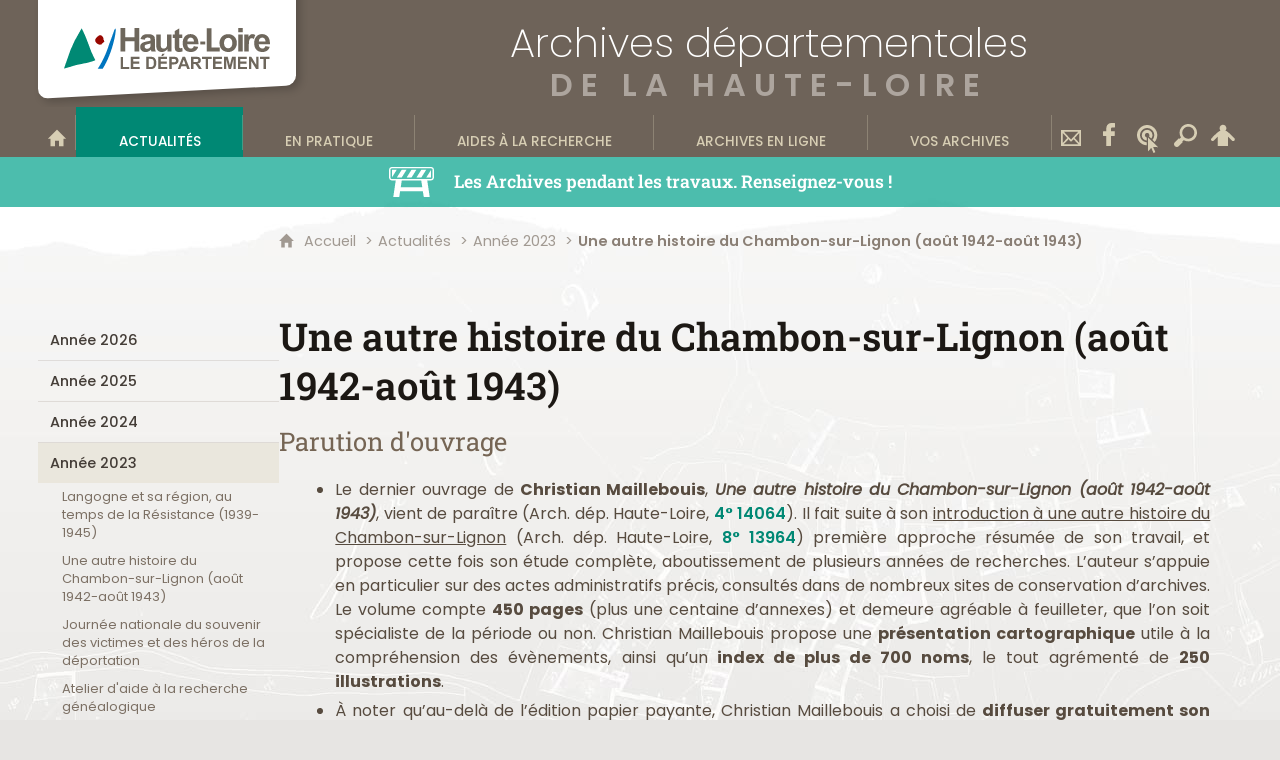

--- FILE ---
content_type: text/html; charset=UTF-8
request_url: https://www.archives43.fr/actualites/annee-2023/une-autre-histoire-du-chambon-sur-lignon-aout-1942-aout-1943
body_size: 19816
content:

<!DOCTYPE html>
<html lang="fr">

    <head>

        <meta charset="UTF-8">

                        <meta http-equiv="x-ua-compatible" content="ie=edge">
            <meta name="viewport" content="width=device-width, initial-scale=1">
                                        <meta name="robots" content="index, follow">
                    
            <meta name="description" content="Actualité du 20 avril 202">
    
        <title>Une autre histoire du Chambon-sur-Lignon (août 1942-août 1943)</title>

        
                                <link rel="preload" href="/jscript/vendor/fosjsrouting-router.js?cb891" as="script">
            <link rel="preload" href="/js/routing?callback=fos.Router.setData" as="script">
            <link rel="preload" href="/_jstranslations?cb891" as="script">
            <link rel="modulepreload" href="/jscript/dist/js-front/es/main.js?cb891" as="script">
            <link rel="preload" href="/jscript/vendor/jquery-3.7.1.min.js?cb891" as="script">
                                            <link href=https://www.archives43.fr/actualites/annee-2023/une-autre-histoire-du-chambon-sur-lignon-aout-1942-aout-1943 rel="canonical">
                                                            <link rel="preload" href="/jscript/dist/images-bandeau.min.js?cb891" as="script">
                                    <link rel="preload" href="/jscript/vendor/jquery.lazy.min.js?cb891" as="script">
                                    <link rel="preload" href="/jscript/vendor/jquery.blueimp-gallery.min.js?cb891" as="script">
                            
                                                                                    <link rel="preload" href="/instance/ad43/styles/fonts/poppins_200.woff2" as="font" fontType="font/woff2" crossorigin>
                                                                                <link rel="preload" href="/instance/ad43/styles/fonts/poppins_300.woff2" as="font" fontType="font/woff2" crossorigin>
                                                                                <link rel="preload" href="/instance/ad43/styles/fonts/poppins.woff2" as="font" fontType="font/woff2" crossorigin>
                                                                                <link rel="preload" href="/instance/ad43/styles/fonts/poppins_italic.woff2" as="font" fontType="font/woff2" crossorigin>
                                                                                <link rel="preload" href="/instance/ad43/styles/fonts/poppins_500.woff2" as="font" fontType="font/woff2" crossorigin>
                                                                                <link rel="preload" href="/instance/ad43/styles/fonts/poppins_600.woff2" as="font" fontType="font/woff2" crossorigin>
                                                                                <link rel="preload" href="/instance/ad43/styles/fonts/poppins_700.woff2" as="font" fontType="font/woff2" crossorigin>
                                                                                <link rel="preload" href="/instance/ad43/styles/fonts/roboto_slab.woff2" as="font" fontType="font/woff2" crossorigin>
                                                                                <link rel="preload" href="/instance/ad43/styles/fonts/roboto_slab_600.woff2" as="font" fontType="font/woff2" crossorigin>
                                                            
        
                                                                    <link rel="prefetch" href="/jscript/vendor/slick.min.js?cb891">
                                    <link rel="prefetch" href="/styles/vendor/slick/css/slick.css?cb891">
                                    <link rel="prefetch" href="/jscript/dist/arko-jquery.min.js?cb891">
                                    <link rel="prefetch" href="/jscript/vendor/juxtapose.min.js?cb891">
                                    <link rel="prefetch" href="/styles/vendor/juxtapose/css/juxtapose.css?cb891">
                            
                                                    
        
        
                
        <link rel="icon" href="/instance/ad43/images/icones/favicon.png?cb891">
                                                            <link rel="stylesheet" href="/instance/ad43/styles/styles_ad43.css?cb891">
                            
                                        <link rel="stylesheet" href="/styles/vendor/blueimp/css/blueimp-gallery.min.css?cb891">
              
            
                    <script>
                window.__arkoServerInfo = {
                    env: "front",
                    lang: "fr",
                    locale: "fr",
                                        idMultisite: 1,
                                        serverDateTime: "2026-01-31 23:34:11",
                    mapboxAccessToken: "pk.eyJ1IjoiYXJrb3RoZXF1ZSIsImEiOiJjaWtma3Z2NGwwMDF3dzBrb3RkNTBiNDh2In0.Z868YrHutkqDH-LIe2KWnQ",
                                        mapboxStyles: "mapbox://styles/arkotheque/ckzml814y00k115pckzxre9m5",
                    moduleInternauteActif: true,
                    champsSupSignalementVisionneuse: false,
                    visioImageLoaderLimit: "1",
                    captchaVisionneuse: true
                                    };
                                window.__DISABLE_QUICKLINKS__ = true;
                            </script>

                        
<script type="module">
window.manuallyLoadNoModules = function() {
  const noms = Array.prototype.slice.call(document.getElementsByTagName('script'), 0).filter((x) => x.hasAttribute('nomodule') && !x.hasAttribute("arkoInitialized"));
    noms.map( nom => {
      nom.setAttribute("arkoInitialized", "true");
  });
  function nextLoad (nom, s) {
      if (!(nom = noms.shift())) return;
      s = document.createElement('script');
      if (nom.src)
          s.src = nom.src, s.addEventListener('load', nextLoad), s.addEventListener('error', nextLoad);
      else
          s.innerHTML = nom.innerHTML;
      document.head.appendChild(s);
      if (!nom.src) nextLoad();
  }
  nextLoad();
};
</script>
<script nomodule src="/jscript/vendor/es6-shim.min.js?cb891"></script>
<script nomodule src="/jscript/vendor/system-production.js?cb891"></script>
<script>
    if (typeof Promise.withResolvers === 'undefined') {
        Promise.withResolvers = function () {
            let resolve, reject;
            const promise = new Promise((res, rej) => {
                resolve = res;
                reject = rej;
            });
            return { promise, resolve, reject };
        };
    }
</script>
                        <script>
window.arkoAsset = (function() {
        var root = "/";
    var cacheBuster = "cb891";
    return {
        loadLink: function(rel, path) {
            var fullAssetPath;
            if (path.indexOf("http") === 0) {
                fullAssetPath = path;
            } else {
                // enlever un leading /
                var cleanPath = path.replace(/^\//, "");
                fullAssetPath = root + cleanPath + "?" + cacheBuster;
            }
            // verifier si le link existe déjà dans document
            var existingLink = document.querySelector("link[rel='" + rel + "'][href='" + fullAssetPath + "']");
            if (existingLink) {
                return false;
            }
            var link = document.createElement("link");
            link.rel = rel;
            link.href = fullAssetPath;
            document.head.appendChild(link);
            return true;
        }
    };
})();
</script>
                        <script>
    window.__TRACKING_CONSENT_COOKIE_NAME__ = "arkoAnalytics_consent";

    window.arkoAnalytics || (window.arkoAnalytics = []);
    window.arkoAnalytics.methods = ['page', 'pageView', 'event'];
    window.arkoAnalytics.factory = function(method) {
        return function() {
            if (typeof window.arkoAnalytics_specif === "function") {
                window.arkoAnalytics_specif(
                    method,
                    Array.prototype.slice.call(arguments)
                );
            }
            var args = Array.prototype.slice.call(arguments);
            args.unshift(method);
            window.arkoAnalytics.push(args);
            return window.arkoAnalytics;
        };
    };
    for (var i = 0; i < window.arkoAnalytics.methods.length; i++) {
        var method = window.arkoAnalytics.methods[i];
        window.arkoAnalytics[method] = window.arkoAnalytics.factory(method);
    }
</script>

                        
<script>
    window.statsfichemoteur = true;
</script>

            <script>
        if (window.arkoAnalytics) {
            window.arkoAnalytics.page({
                            });
            window.arkoAnalytics.pageView();
        }
    </script>
    <script>
    if (window.arkoAnalytics) {
        document.addEventListener("DOMContentLoaded", function() {
            $('body').on('click', '.download, .section, .lien_externe, .mailto', function(ev) {
                //Fichiers
                if($(this).hasClass('download')){
                    var intitule = $(this).attr("data-intitule");
                    window.arkoAnalytics.event({ eventCategory: "fichier", eventAction: "download", eventLabel: intitule })
                //Table des matières
                }else if($(this).hasClass('section')){
                    var intitule = $(this).attr("data-intitule");
                    window.arkoAnalytics.event({ eventCategory: "table_matiere", eventAction: "click", eventLabel: intitule })
                //Lien externe
                }else if($(this).hasClass('lien_externe')){
                    var href = $(this).attr("href");
                    window.arkoAnalytics.event({ eventCategory: "lien_externe", eventAction: "click", eventLabel: href })
                //Mail
                }else if($(this).hasClass('mailto')){
                    var intitule = $(this).attr("data-intitule");
                    window.arkoAnalytics.event({ eventCategory: "mailto", eventAction: "click", eventLabel: intitule })
                }
            });
            $('.expo-virtuelle').on('page.expoVirtuelle', function(ev){
                 //On gère analytics ici pour avoir l'index avant rechargement de la nav
                if (window.arkoAnalytics) {
                    window.arkoAnalytics.event({
                        eventCategory: "expo_virtuelle",
                        eventAction: "diapo",
                        eventLabel: "Une autre histoire du Chambon-sur-Lignon (août 1942-août 1943)",
                        eventValue: ev.index,
                    });
                }
            });
        });
    }
</script>
            
                    <meta name="twitter:card" content="summary_large_image">
        
        
        <meta property="og:url"         content="https://www.archives43.fr/actualites/annee-2023/une-autre-histoire-du-chambon-sur-lignon-aout-1942-aout-1943">
        <meta property="og:type"        content="article">
        <meta property="og:title"       content="Une autre histoire du Chambon-sur-Lignon (août 1942-août 1943)">
        <meta property="og:description" content="Parution d&#039;ouvrage">

                    <meta property="og:image"   content="https://www.archives43.fr/image/2256691/100511?size=!800,800&amp;region=full&amp;format=jpg&amp;crop=haut&amp;realWidth=1569&amp;realHeight=2000">
                
                
    
    </head>

    <body class=" alerte_en_tetiere mode-restitution-normal ">

                                <div id="body-class-preview-helper" style="display:none;" data-classes="alerte_en_tetiere mode-restitution-normal"></div>
        


        <ul id="evitement">
            <li><a href="#central">
                Aller au contenu
            </a></li>
            <li><a href="#nav_principal">
                Aller au menu
            </a></li>
        </ul>

        <div id="body_interieur">
        <!--[if lte IE 9]>
            <p class="browserupgrade">Votre navigateur est <strong>périmé</strong>. Merci de le <a href="https://browsehappy.com/">mettre à jour</a>.</p>
        <![endif]-->

                                                <header><div class="bandeau">
    <a href="https://www.hauteloire.fr" target="_blank" rel="noopener" class="logo_dept" aria-label="Haute-Loire, le département (nouvelle fenêtre)">
        <div><span class="sr-only">Haute-Loire, le département</span></div>
    </a>
    <a href="/" class="tetiere_ad43">
        <span>Archives départementales</span>
        <span>de la Haute-Loire</span>
    </a>
</div>

</header>
                            
             

        <div class="tetiere">
        <div class="tetiere_interieure">
            <nav aria-label="Menu principal" class="nav_principal" id="nav_principal" aria-expanded="true">
                <input class="case_burger" type="checkbox" aria-label="Ouvrir le menu">
                    <svg version="1.1" x="0px" y="0px" width="25px" height="25px" viewBox="0 0 239.25 236.99998" class="burger_icon" aria-label="Ouvrir le menu" role="img">
        <path d="M21.75,0C9.71953,0,0,9.71953,0,21.75s9.71953,21.75,21.75,21.75h195.75c12.03048,0,21.75-9.71953,21.75-21.75S229.53048,0,217.5,0H21.75Z"/>
        <path d="M21.75,96.74999c-12.03047,0-21.75,9.71952-21.75,21.75s9.71953,21.75,21.75,21.75h195.75c12.03048,0,21.75-9.71952,21.75-21.75s-9.71952-21.75-21.75-21.75H21.75Z"/>
        <path d="M21.75,193.49998c-12.03047,0-21.75,9.71952-21.75,21.75s9.71953,21.75,21.75,21.75h195.75c12.03048,0,21.75-9.71952,21.75-21.75s-9.71952-21.75-21.75-21.75H21.75Z"/>
    </svg>

                   <svg width="25" height="25" viewBox="0 0 170.60202 170.60202" class="burger_icon_fermer" aria-label="Fermer" role="img">
        <path d="M6.26755,6.26755c8.35674-8.35674,21.86978-8.35674,30.13761,0l48.89584,48.89584L134.19683,6.26755c8.35674-8.35674,21.86978-8.35674,30.13761,0,8.26786,8.35674,8.35676,21.86978,0,30.13761l-48.89584,48.89584,48.89584,48.89584c8.35676,8.35674,8.35676,21.86978,0,30.13761-8.35674,8.26786-21.86975,8.35676-30.13761,0l-48.89584-48.89584-48.89584,48.89584c-8.35674,8.35676-21.86977,8.35676-30.13761,0-8.26784-8.35674-8.35674-21.86975,0-30.13761l48.89584-48.89584L6.26755,36.40516C-2.08918,28.04843-2.08918,14.5354,6.26755,6.26755Z"/>
    </svg>

                <ul class="nav_principal_ul">
                                                <li data-menu-racine="1-0" class="nav_racine_niv_1 menu_racine_2142963">
                                    <a href="/" class="" aria-label="Bienvenue sur le site">
                                               <svg version="1.1" x="0px" y="0px" width="15px" height="15px" viewBox="0 0 785.2 723.2" aria-label="Accueil" role="img">
        <path d="M785.2,391.6L391.6,0L0,391.6h114.4v331.5h186.1V484.7h184.2v238.5h186.1V391.6H785.2z"/>
    </svg>

                        <span class="sr-only">Bienvenue sur le site</span>
                                        </a>
                                            </li>
                                <li data-menu-racine="1-1" class="nav_racine_niv_1 menu_racine_2138698">
                                    <a href="/actualites" class="active" aria-label="Actualités">
                                            <span>Actualités</span>
                                        </a>
                                                                        <button class="btn_deplier_menu btn_menu_ferme" aria-label="Ouvrir le sous-menu" aria-expanded="false" aria-controls="nav_principal_sous_menu_2138698">
                        <span>Actualités</span>
                    </button>
                                        <ul class="nav_principal_sous_menu" id="nav_principal_sous_menu_2138698">
                                                    <li data-menu-racine="2-0" class="nav_racine_niv_2 menu_racine_2497272">
                                    <a href="/actualites/annee-2026" class="" aria-label="Année 2026">
                                            <span>Année 2026</span>
                                        </a>
                                            </li>
                                <li data-menu-racine="2-1" class="nav_racine_niv_2 menu_racine_2327624">
                                    <a href="/actualites/annee-2025" class="" aria-label="Année 2025">
                                            <span>Année 2025</span>
                                        </a>
                                            </li>
                                <li data-menu-racine="2-2" class="nav_racine_niv_2 menu_racine_2283422">
                                    <a href="/actualites/annee-2024" class="" aria-label="Année 2024">
                                            <span>Année 2024</span>
                                        </a>
                                            </li>
                                <li data-menu-racine="2-3" class="nav_racine_niv_2 menu_racine_2244400">
                                    <a href="/actualites/annee-2023" class="active" aria-label="Année 2023">
                                            <span>Année 2023</span>
                                        </a>
                                            </li>
                                <li data-menu-racine="2-4" class="nav_racine_niv_2 menu_racine_2179974">
                                    <a href="/actualites/annee-2022" class="" aria-label="Année 2022">
                                            <span>Année 2022</span>
                                        </a>
                                            </li>
                                <li data-menu-racine="2-5" class="nav_racine_niv_2 menu_racine_2138700">
                                    <a href="/actualites/actualites-recentes" class="" aria-label="Année 2021">
                                            <span>Année 2021</span>
                                        </a>
                                            </li>
                                <li data-menu-racine="2-6" class="nav_racine_niv_2 menu_racine_2139100">
                                    <a href="/actualites/annee-2020" class="" aria-label="Année 2020">
                                            <span>Année 2020</span>
                                        </a>
                                            </li>
                                <li data-menu-racine="2-7" class="nav_racine_niv_2 menu_racine_2139351">
                                    <a href="/actualites/annee-2019" class="" aria-label="Année 2019">
                                            <span>Année 2019</span>
                                        </a>
                                            </li>
                                <li data-menu-racine="2-8" class="nav_racine_niv_2 menu_racine_2139628">
                                    <a href="/actualites/annee-2018" class="" aria-label="Année 2018">
                                            <span>Année 2018</span>
                                        </a>
                                            </li>
                                <li data-menu-racine="2-9" class="nav_racine_niv_2 menu_racine_2139935">
                                    <a href="/actualites/annee-2017" class="" aria-label="Année 2017">
                                            <span>Année 2017</span>
                                        </a>
                                            </li>
                                <li data-menu-racine="2-10" class="nav_racine_niv_2 menu_racine_2140193">
                                    <a href="/actualites/annee-2016" class="" aria-label="Année 2016">
                                            <span>Année 2016</span>
                                        </a>
                                            </li>
                                <li data-menu-racine="2-11" class="nav_racine_niv_2 menu_racine_2140436">
                                    <a href="/actualites/annee-2015" class="" aria-label="Année 2015">
                                            <span>Année 2015</span>
                                        </a>
                                            </li>
                                <li data-menu-racine="2-12" class="nav_racine_niv_2 menu_racine_2140626">
                                    <a href="/actualites/annee-2014" class="" aria-label="Année 2014">
                                            <span>Année 2014</span>
                                        </a>
                                            </li>
                                <li data-menu-racine="2-13" class="nav_racine_niv_2 menu_racine_2140735">
                                    <a href="/actualites/annee-2013" class="" aria-label="Année 2013">
                                            <span>Année 2013</span>
                                        </a>
                                            </li>
                                <li data-menu-racine="2-14" class="nav_racine_niv_2 menu_racine_2140779">
                                    <a href="/actualites/annee-2012" class="" aria-label="Année 2012">
                                            <span>Année 2012</span>
                                        </a>
                                            </li>
                                <li data-menu-racine="2-15" class="nav_racine_niv_2 menu_racine_2140865">
                                    <a href="/actualites/annee-2011" class="" aria-label="Année 2011">
                                            <span>Année 2011</span>
                                        </a>
                                            </li>
            
                    </ul>
                            </li>
                                <li data-menu-racine="1-2" class="nav_racine_niv_1 menu_racine_2140873">
                                    <a href="/en-pratique" class="" aria-label="En pratique">
                                            <span>En pratique</span>
                                        </a>
                                                                        <button class="btn_deplier_menu btn_menu_ferme" aria-label="Ouvrir le sous-menu" aria-expanded="false" aria-controls="nav_principal_sous_menu_2140873">
                        <span>En pratique</span>
                    </button>
                                        <ul class="nav_principal_sous_menu" id="nav_principal_sous_menu_2140873">
                                                    <li data-menu-racine="2-0" class="nav_racine_niv_2 menu_racine_2430708">
                                    <a href="/en-pratique/acces-aux-archives" class="" aria-label="Accès aux Archives">
                                            <span>Accès aux Archives</span>
                                        </a>
                                            </li>
                                <li data-menu-racine="2-1" class="nav_racine_niv_2 menu_racine_2430108">
                                    <a href="/en-pratique/les-archives-pendant-les-travaux" class="" aria-label="Les Archives pendant les travaux">
                                            <span>Les Archives pendant les travaux</span>
                                        </a>
                                            </li>
                                <li data-menu-racine="2-2" class="nav_racine_niv_2 menu_racine_2140899">
                                    <a href="/en-pratique/consultation-en-salle-de-lecture" class="" aria-label="Consultation en salle de lecture">
                                            <span>Consultation en salle de lecture</span>
                                        </a>
                                            </li>
                                <li data-menu-racine="2-3" class="nav_racine_niv_2 menu_racine_2140912">
                                    <a href="/en-pratique/cours-de-paleographie" class="" aria-label="Cours de paléographie ">
                                            <span>Cours de paléographie </span>
                                        </a>
                                            </li>
                                <li data-menu-racine="2-4" class="nav_racine_niv_2 menu_racine_2141093">
                                    <a href="/en-pratique/service-educatif" class="" aria-label="Service éducatif ">
                                            <span>Service éducatif </span>
                                        </a>
                                            </li>
                                <li data-menu-racine="2-5" class="nav_racine_niv_2 menu_racine_2244056">
                                    <a href="/en-pratique/reutilisation-des-informations-publiques" class="" aria-label="Réutilisation des informations publiques">
                                            <span>Réutilisation des informations publiques</span>
                                        </a>
                                            </li>
            
                    </ul>
                            </li>
                                <li data-menu-racine="1-3" class="nav_racine_niv_1 menu_racine_2141187">
                                    <a href="/aides-a-la-recherche" class="" aria-label="Aides à la recherche">
                                            <span>Aides à la recherche</span>
                                        </a>
                                                                        <button class="btn_deplier_menu btn_menu_ferme" aria-label="Ouvrir le sous-menu" aria-expanded="false" aria-controls="nav_principal_sous_menu_2141187">
                        <span>Aides à la recherche</span>
                    </button>
                                        <ul class="nav_principal_sous_menu" id="nav_principal_sous_menu_2141187">
                                                    <li data-menu-racine="2-0" class="nav_racine_niv_2 menu_racine_2141190">
                                    <a href="/aides-a-la-recherche/formulaire-de-recherche-dans-les-inventaires" class="" aria-label="Inventaires et état des fonds">
                                            <span>Inventaires et état des fonds</span>
                                        </a>
                                            </li>
                                <li data-menu-racine="2-1" class="nav_racine_niv_2 menu_racine_2296663">
                                    <a href="/inventaire-w-en-mode-etat-des-fonds" class="" aria-label="Archives contemporaines">
                                            <span>Archives contemporaines</span>
                                        </a>
                                            </li>
                                <li data-menu-racine="2-2" class="nav_racine_niv_2 menu_racine_2141263">
                                    <a href="/aides-a-la-recherche/catalogue-de-la-bibliotheque" class="" aria-label="Bibliothèque (ouvrages) et périodiques (journaux anciens)">
                                            <span>Bibliothèque (ouvrages) et périodiques (journaux anciens)</span>
                                        </a>
                                            </li>
                                <li data-menu-racine="2-3" class="nav_racine_niv_2 menu_racine_2141209">
                                    <a href="/aides-a-la-recherche/guide-du-genealogiste" class="" aria-label="Guide du généalogiste">
                                            <span>Guide du généalogiste</span>
                                        </a>
                                            </li>
                                <li data-menu-racine="2-4" class="nav_racine_niv_2 menu_racine_2141213">
                                    <a href="/aides-a-la-recherche/fiches-pratiques-pour-la-recherche" class="" aria-label="Fiches pratiques pour la recherche">
                                            <span>Fiches pratiques pour la recherche</span>
                                        </a>
                                            </li>
                                <li data-menu-racine="2-5" class="nav_racine_niv_2 menu_racine_2141266">
                                    <a href="/aides-a-la-recherche/presse-ancienne-departementale" class="" aria-label="Presse ancienne départementale">
                                            <span>Presse ancienne départementale</span>
                                        </a>
                                            </li>
                                <li data-menu-racine="2-6" class="nav_racine_niv_2 menu_racine_2141269">
                                    <a href="/aides-a-la-recherche/centre-de-documentation" class="" aria-label="Centre de Documentation">
                                            <span>Centre de Documentation</span>
                                        </a>
                                            </li>
                                <li data-menu-racine="2-7" class="nav_racine_niv_2 menu_racine_2141299">
                                    <a href="/aides-a-la-recherche/inventaires-et-publications-en-vente" class="" aria-label="Inventaires et publications en vente">
                                            <span>Inventaires et publications en vente</span>
                                        </a>
                                            </li>
                                <li data-menu-racine="2-8" class="nav_racine_niv_2 menu_racine_2141302">
                                    <a href="/aides-a-la-recherche/archives--definitions" class="" aria-label="Archives : définitions">
                                            <span>Archives : définitions</span>
                                        </a>
                                            </li>
                                <li data-menu-racine="2-9" class="nav_racine_niv_2 menu_racine_2141321">
                                    <a href="/aides-a-la-recherche/historique-du-service" class="" aria-label="Historique du service">
                                            <span>Historique du service</span>
                                        </a>
                                            </li>
                                <li data-menu-racine="2-10" class="nav_racine_niv_2 menu_racine_2141325">
                                    <a href="/aides-a-la-recherche/liens-utiles-pour-vos-recherches" class="" aria-label="Liens utiles pour vos recherches">
                                            <span>Liens utiles pour vos recherches</span>
                                        </a>
                                            </li>
            
                    </ul>
                            </li>
                                <li data-menu-racine="1-4" class="nav_racine_niv_1 menu_racine_2141357">
                                    <a href="/archives-en-ligne" class="" aria-label="Archives en ligne">
                                            <span>Archives en ligne</span>
                                        </a>
                                                                        <button class="btn_deplier_menu btn_menu_ferme" aria-label="Ouvrir le sous-menu" aria-expanded="false" aria-controls="nav_principal_sous_menu_2141357">
                        <span>Archives en ligne</span>
                    </button>
                                        <ul class="nav_principal_sous_menu" id="nav_principal_sous_menu_2141357">
                                                    <li data-menu-racine="2-0" class="nav_racine_niv_2 menu_racine_2141360">
                                    <a href="/archives-en-ligne/familles-et-individus-en-haute-loire" class="" aria-label="Familles et individus en Haute-Loire">
                                            <span>Familles et individus en Haute-Loire</span>
                                        </a>
                                            </li>
                                <li data-menu-racine="2-1" class="nav_racine_niv_2 menu_racine_2141425">
                                    <a href="/archives-en-ligne/territoires-altiligeriens" class="" aria-label="Territoires altiligériens">
                                            <span>Territoires altiligériens</span>
                                        </a>
                                            </li>
                                <li data-menu-racine="2-2" class="nav_racine_niv_2 menu_racine_2141652">
                                    <a href="/archives-en-ligne/fonds-anciens-emblematiques" class="" aria-label="Fonds anciens emblématiques">
                                            <span>Fonds anciens emblématiques</span>
                                        </a>
                                            </li>
                                <li data-menu-racine="2-3" class="nav_racine_niv_2 menu_racine_2141718">
                                    <a href="/archives-en-ligne/autres-fonds-iconographiques" class="" aria-label="Autres fonds iconographiques">
                                            <span>Autres fonds iconographiques</span>
                                        </a>
                                            </li>
                                <li data-menu-racine="2-4" class="nav_racine_niv_2 menu_racine_2141758">
                                    <a href="/archives-en-ligne/memoire-de-la-grande-guerre-1914-1918" class="" aria-label="Mémoire de la Grande Guerre (1914-1918)">
                                            <span>Mémoire de la Grande Guerre (1914-1918)</span>
                                        </a>
                                            </li>
                                <li data-menu-racine="2-5" class="nav_racine_niv_2 menu_racine_2141875">
                                    <a href="/archives-en-ligne/memoire-de-la-seconde-guerre-mondiale-1939-1945" class="" aria-label="Mémoire de la Seconde guerre mondiale (1939-1945)">
                                            <span>Mémoire de la Seconde guerre mondiale (1939-1945)</span>
                                        </a>
                                            </li>
                                <li data-menu-racine="2-6" class="nav_racine_niv_2 menu_racine_2141901">
                                    <a href="/archives-en-ligne/archives-sonores" class="" aria-label="Archives sonores">
                                            <span>Archives sonores</span>
                                        </a>
                                            </li>
                                <li data-menu-racine="2-7" class="nav_racine_niv_2 menu_racine_2141965">
                                    <a href="/archives-en-ligne/presse-departementale-ancienne/presse-ancienne-du-departement-de-la-haute-loire" class="" aria-label="Presse ancienne du département de la Haute-Loire">
                                            <span>Presse ancienne du département de la Haute-Loire</span>
                                        </a>
                                            </li>
                                <li data-menu-racine="2-8" class="nav_racine_niv_2 menu_racine_2141967">
                                    <a href="/archives-en-ligne/memoires-de-haute-loire" class="" aria-label="Mémoires de Haute-Loire">
                                            <span>Mémoires de Haute-Loire</span>
                                        </a>
                                            </li>
                                <li data-menu-racine="2-9" class="nav_racine_niv_2 menu_racine_2141993">
                                    <a href="/archives-en-ligne/selection-douvrages-de-la-bibliotheque/selection-douvrages-de-la-bibliotheque-historique-locale" class="" aria-label="Sélection d&#039;ouvrages de la bibliothèque historique locale">
                                            <span>Sélection d&#039;ouvrages de la bibliothèque historique locale</span>
                                        </a>
                                            </li>
                                <li data-menu-racine="2-10" class="nav_racine_niv_2 menu_racine_2141995">
                                    <a href="/archives-en-ligne/galeries-de-documents--selections-de-pieces-remarquables-et-insolites" class="" aria-label="Galeries de documents remarquables et insolites ">
                                            <span>Galeries de documents remarquables et insolites </span>
                                        </a>
                                            </li>
                                <li data-menu-racine="2-11" class="nav_racine_niv_2 menu_racine_2142018">
                                    <a href="/archives-en-ligne/selection-de-textes-pour-les-cours-de-paleographie-et-corriges/selection-de-textes-pour-les-cours-de-paleographie-et-corriges" class="" aria-label="Sélection de textes pour les cours de paléographie et corrigés">
                                            <span>Sélection de textes pour les cours de paléographie et corrigés</span>
                                        </a>
                                            </li>
                                <li data-menu-racine="2-12" class="nav_racine_niv_2 menu_racine_2142028">
                                    <a href="/archives-en-ligne/recherches-etudes-memoires-travaux-dinternautes" class="" aria-label="Recherches, études, mémoires (travaux d&#039;internautes) ">
                                            <span>Recherches, études, mémoires (travaux d&#039;internautes) </span>
                                        </a>
                                            </li>
                                <li data-menu-racine="2-13" class="nav_racine_niv_2 menu_racine_2142139">
                                    <a href="/archives-en-ligne/documents-darchives-a-identifier/documents-darchives-a-identifier" class="" aria-label="Documents d&#039;archives à identifier">
                                            <span>Documents d&#039;archives à identifier</span>
                                        </a>
                                            </li>
            
                    </ul>
                            </li>
                                <li data-menu-racine="1-5" class="nav_racine_niv_1 menu_racine_2142267">
                                    <a href="/vos-archives" class="" aria-label="Vos archives">
                                            <span>Vos archives</span>
                                        </a>
                                                                        <button class="btn_deplier_menu btn_menu_ferme" aria-label="Ouvrir le sous-menu" aria-expanded="false" aria-controls="nav_principal_sous_menu_2142267">
                        <span>Vos archives</span>
                    </button>
                                        <ul class="nav_principal_sous_menu" id="nav_principal_sous_menu_2142267">
                                                    <li data-menu-racine="2-0" class="nav_racine_niv_2 menu_racine_2142270">
                                    <a href="/vos-archives/archives-publiques" class="" aria-label="Archives publiques">
                                            <span>Archives publiques</span>
                                        </a>
                                            </li>
                                <li data-menu-racine="2-1" class="nav_racine_niv_2 menu_racine_2142309">
                                    <a href="/vos-archives/archives-privees" class="" aria-label="Archives privées">
                                            <span>Archives privées</span>
                                        </a>
                                            </li>
            
                    </ul>
                            </li>
                                <li data-menu-racine="1-6" class="nav_racine_niv_1 menu_racine_2143021">
                                    <a href="/contact" class="" aria-label="Contact">
                                            <span>Contact</span>
                                        </a>
                                                                        <button class="btn_deplier_menu btn_menu_ferme" aria-label="Ouvrir le sous-menu" aria-expanded="false" aria-controls="nav_principal_sous_menu_2143021">
                        <span>Contact</span>
                    </button>
                                        <ul class="nav_principal_sous_menu" id="nav_principal_sous_menu_2143021">
                                                    <li data-menu-racine="2-0" class="nav_racine_niv_2 menu_racine_2143030">
                                    <a href="/formulaire-de-contact-des-archives-departementales-de-la-haute-loire-direction" class="" aria-label="Formulaire de contact des Archives départementales de la Haute-Loire (direction)">
                                            <span>Formulaire de contact des Archives départementales de la Haute-Loire (direction)</span>
                                        </a>
                                            </li>
                                <li data-menu-racine="2-1" class="nav_racine_niv_2 menu_racine_2143033">
                                    <a href="/formulaire-de-contact-e-archiviste" class="" aria-label="Formulaire de contact e-archiviste pour toute question relative à l&#039;archivage électronique et au classement des fichiers électroniques">
                                            <span>Formulaire de contact e-archiviste pour toute question relative à l&#039;archivage électronique et au classement des fichiers électroniques</span>
                                        </a>
                                            </li>
                                <li data-menu-racine="2-2" class="nav_racine_niv_2 menu_racine_2233523">
                                    <a href="/collecte-darchives-en-lien-avec-le-preventorium-de-chavaniac-lafayette" class="" aria-label="Appel à témoignages : la mémoire et l’histoire du préventorium de Chavaniac-Lafayette">
                                            <span>Appel à témoignages : la mémoire et l’histoire du préventorium de Chavaniac-Lafayette</span>
                                        </a>
                                            </li>
            
                    </ul>
                            </li>
                                <li data-menu-racine="1-7" class="nav_racine_niv_1 menu_racine_2174107">
                                    <a href="/retrouvez-nous-sur-facebook" class="" aria-label="Retrouvez-nous sur Facebook">
                                            <span>Retrouvez-nous sur Facebook</span>
                                        </a>
                                            </li>
                                <li data-menu-racine="1-8" class="nav_racine_niv_1 menu_racine_2142404">
                                    <a href="/wikitag" class="" aria-label="Wikitag">
                                            <span>Wikitag</span>
                                        </a>
                                                                        <button class="btn_deplier_menu btn_menu_ferme" aria-label="Ouvrir le sous-menu" aria-expanded="false" aria-controls="nav_principal_sous_menu_2142404">
                        <span>Wikitag</span>
                    </button>
                                        <ul class="nav_principal_sous_menu" id="nav_principal_sous_menu_2142404">
                                                    <li data-menu-racine="2-0" class="nav_racine_niv_2 menu_racine_2142321">
                                    <a href="/wikitag-des-archives-de-la-haute-loire/wikitag--presentation" class="" aria-label="Wikitag : mode d&#039;emploi, participation">
                                            <span>Wikitag : mode d&#039;emploi, participation</span>
                                        </a>
                                            </li>
                                <li data-menu-racine="2-1" class="nav_racine_niv_2 menu_racine_2174025">
                                    <a href="/wikitag--sommaire" class="" aria-label="Wikitag : sommaire">
                                            <span>Wikitag : sommaire</span>
                                        </a>
                                            </li>
            
                    </ul>
                            </li>
                                <li data-menu-racine="1-9" class="nav_racine_niv_1 menu_racine_2143592">
                                    <a href="/recherche-transversal" class="" aria-label="Recherche transversale">
                                            <span>Recherche transversale</span>
                                        </a>
                                            </li>
                                <li data-menu-racine="1-21" class="nav_racine_niv_1 menu_racine_2443795">
                                    <a href="/reservez-votre-seance-de-travail-aux-archives-pendant-les-travaux-" class="" aria-label="Les Archives pendant les travaux. Renseignez-vous !">
                                            <span>Les Archives pendant les travaux. Renseignez-vous !</span>
                                        </a>
                                            </li>
            
                                            <li class="nav_racine_niv_1 menu_espace_personnel menu_espace_personnel-not-loaded">
                            <a href="/espace-personnel/" class="" aria-label="Espace personnel">
                                    <svg version="1.1" x="0px" y="0px" width="25" height="25" viewBox="0 0 89.1 82.5" aria-label="Espace personnel">
        <path d="M10.6,61.7l14.6-14.8v35.6h37.9V47.2L77.7,62c6,6,14.8-2.9,8.8-9.1C78.4,44.6,63.4,29,54.3,25.1c0-0.3-0.3-0.3-0.5-0.3
c2.1-2.3,3.4-5.2,3.4-8.6c0-7-5.7-13-12.7-13s-12.7,5.7-12.7,13c0,3.4,1.3,6.2,3.4,8.6c-0.3,0-0.5,0-0.5,0.3
c-9.1,3.6-24.4,19.5-32.2,27.8C-4.5,58.8,4.6,67.9,10.6,61.7z"/>
        <circle class="voyant" cx="78" cy="11.2" r="11.2"/>
    </svg>

                                <span>Espace personnel</span>
                            </a>
                        </li>
                                    </ul>
            </nav>
                    </div>
    </div>
    <script>
    if (typeof window.__pageCallbacks === "undefined") window.__pageCallbacks = [];
    window.__pageCallbacks.push(
        (function() {
            /**
            Gérer les attributs a11y sur le menu,
            si le "menu burger" est utilisé
            **/
            var setupMenu = function() {
                var $ = window.jQuery;
                /**
                Si le menu n'est pas visible, on utilise pas aria-controls
                **/
                $(".case_burger").each(function() {
                    var $menu = $(this).parent("nav");
                    if ($(this).is(":visible")) {
                        $(this).attr("aria-controls", "nav_principal");
                        $menu.attr("aria-expanded", false);
                    } else {
                        $(this).attr("aria-controls", null);
                    }
                });
            };
            $(".case_burger").each(function() {
                $(this).on("change", function() {
                    if ($(this).is(":visible")) {
                        var $menu = $(this).parent("nav");
                        $menu.attr("aria-expanded", $menu.attr("aria-expanded") === "true" ? "false" : "true");
                    }
                });
            });
            $(window).on("resize", setupMenu);
            setupMenu();
        })
    );
    </script>


                        <div id="conteneur">

                
                                                                    
                                                <nav aria-label="Menu secondaire" id="nav_secondaire">
            <ul class="nav_secondaire_ul">
                                <li data-menu-gauche="1-0" class="nav_gauche_niv_1  menu_gauche_2497272" data-page="2497272">
                            <a href="/actualites/annee-2026" class="">
                    <span>Année 2026</span>
                </a>
                                </li>
            <li data-menu-gauche="1-1" class="nav_gauche_niv_1  menu_gauche_2327624" data-page="2327624">
                            <a href="/actualites/annee-2025" class="">
                    <span>Année 2025</span>
                </a>
                                </li>
            <li data-menu-gauche="1-2" class="nav_gauche_niv_1  menu_gauche_2283422" data-page="2283422">
                            <a href="/actualites/annee-2024" class="">
                    <span>Année 2024</span>
                </a>
                                </li>
            <li data-menu-gauche="1-3" class="nav_gauche_niv_1  menu_gauche_2244400" data-page="2244400">
                            <a href="/actualites/annee-2023" class="active">
                    <span>Année 2023</span>
                </a>
                                        <ul>
                                    <li data-menu-gauche="2-0" class="nav_gauche_niv_2  menu_gauche_2279692" data-page="2279692">
                            <a href="/actualites/annee-2023/langogne-et-sa-region-au-temps-de-la-resistance-1939-1945" class="">
                    <span>Langogne et sa région, au temps de la Résistance (1939-1945)</span>
                </a>
                                </li>
            <li data-menu-gauche="2-1" class="nav_gauche_niv_2  menu_gauche_2279697" data-page="2279697">
                            <a href="/actualites/annee-2023/une-autre-histoire-du-chambon-sur-lignon-aout-1942-aout-1943-1" class="">
                    <span>Une autre histoire du Chambon-sur-Lignon (août 1942-août 1943)</span>
                </a>
                                </li>
            <li data-menu-gauche="2-2" class="nav_gauche_niv_2  menu_gauche_2258492" data-page="2258492">
                            <a href="/actualites/annee-2023/journee-nationale-du-souvenir-des-victimes-et-des-heros-de-la-deportation" class="">
                    <span>Journée nationale du souvenir des victimes et des héros de la déportation</span>
                </a>
                                </li>
            <li data-menu-gauche="2-3" class="nav_gauche_niv_2  menu_gauche_2281720" data-page="2281720">
                            <a href="/actualites/annee-2023/atelier-daide-a-la-recherche-genealogique" class="">
                    <span>Atelier d&#039;aide à la recherche généalogique</span>
                </a>
                                </li>
            <li data-menu-gauche="2-4" class="nav_gauche_niv_2  menu_gauche_2281806" data-page="2281806">
                            <a href="/actualites/annee-2023/fermeture-exceptionnelle" class="">
                    <span>Fermeture exceptionnelle pour travaux imprévus [MISE À JOUR MERCREDI 29/11/23 à 17h]</span>
                </a>
                                </li>
            <li data-menu-gauche="2-5" class="nav_gauche_niv_2  menu_gauche_2282179" data-page="2282179">
                            <a href="/actualites/annee-2023/les-noms-de-lieux-en-velay" class="">
                    <span> Les noms de lieux en Velay</span>
                </a>
                                </li>
            <li data-menu-gauche="2-6" class="nav_gauche_niv_2  menu_gauche_2276811" data-page="2276811">
                            <a href="/actualites/annee-2023/fermeture-des-archives-durant-la-semaine-de-noel" class="">
                    <span>Fermeture des Archives durant la semaine de Noël</span>
                </a>
                                </li>
            <li data-menu-gauche="2-7" class="nav_gauche_niv_2  menu_gauche_2282196" data-page="2282196">
                            <a href="/actualites/annee-2023/nouvelle-page" class="">
                    <span>Du rififi dans les lentilles</span>
                </a>
                                </li>
            <li data-menu-gauche="2-8" class="nav_gauche_niv_2  menu_gauche_2282219" data-page="2282219">
                            <a href="/actualites/annee-2023/merci-pour-latelier-" class="">
                    <span>Succès pour l&#039;atelier d&#039;aide à la recherche généalogique !</span>
                </a>
                                </li>
            <li data-menu-gauche="2-9" class="nav_gauche_niv_2  menu_gauche_2276915" data-page="2276915">
                            <a href="/actualites/annee-2023/conferences" class="">
                    <span>&quot;Drôle d&#039;archiviste !&quot;</span>
                </a>
                                </li>
            <li data-menu-gauche="2-10" class="nav_gauche_niv_2  menu_gauche_2277647" data-page="2277647">
                            <a href="/actualites/annee-2023/carrefour-de-genealogie-a-bourg-argental" class="">
                    <span>Carrefour de généalogie à Bourg-Argental</span>
                </a>
                                </li>
            <li data-menu-gauche="2-11" class="nav_gauche_niv_2  menu_gauche_2255372" data-page="2255372">
                            <a href="/actualites/annee-2023/printemps-du-patrimoine-de-la-haute-loire" class="">
                    <span>Printemps du Patrimoine de la Haute-Loire</span>
                </a>
                                </li>
            <li data-menu-gauche="2-12" class="nav_gauche_niv_2  menu_gauche_2255454" data-page="2255454">
                            <a href="/actualites/annee-2023/fermeture-de-la-salle-de-lecture-jeudi-27-avril-2023-apres-midi" class="">
                    <span>Fermeture de la salle de lecture jeudi 27 avril 2023 après-midi</span>
                </a>
                                </li>
            <li data-menu-gauche="2-13" class="nav_gauche_niv_2  menu_gauche_2255457" data-page="2255457">
                            <a href="/actualites/annee-2023/rencontres-genealogiques-de-l-haute-loire-2023" class="">
                    <span>Rencontres généalogiques de la Haute-Loire 2023</span>
                </a>
                                </li>
            <li data-menu-gauche="2-14" class="nav_gauche_niv_2  menu_gauche_2256686" data-page="2256686">
                            <a href="/actualites/annee-2023/collecter-et-transmettre-les-memoires-partagees--lexemple-de-la-guerre-dalgerie" class="">
                    <span>Collecter et transmettre les mémoires partagées : l&#039;exemple de la guerre d&#039;Algérie</span>
                </a>
                                </li>
            <li data-menu-gauche="2-15" class="nav_gauche_niv_2  nav_gauche_page_en_cours  menu_gauche_2256691" data-page="2256691">
                            <span>Une autre histoire du Chambon-sur-Lignon (août 1942-août 1943)</span>
                                </li>
            <li data-menu-gauche="2-16" class="nav_gauche_niv_2  menu_gauche_2256697" data-page="2256697">
                            <a href="/actualites/annee-2023/rappel--printemps-du-patrimoine-de-la-haute-loire" class="">
                    <span>Printemps du Patrimoine de la Haute-Loire (rappel)</span>
                </a>
                                </li>
            <li data-menu-gauche="2-17" class="nav_gauche_niv_2  menu_gauche_2257487" data-page="2257487">
                            <a href="/actualites/annee-2023/site-internet-inaccessible-a-cause-dun-incendie" class="">
                    <span>Site internet inaccessible à cause d&#039;un incendie</span>
                </a>
                                </li>
            <li data-menu-gauche="2-18" class="nav_gauche_niv_2  menu_gauche_2277817" data-page="2277817">
                            <a href="/actualites/annee-2023/1914-1918-a-langeac-et-1939-1945-a-paulhaguet" class="">
                    <span>1914-1918 à Langeac et 1939-1945 à Paulhaguet</span>
                </a>
                                </li>
            <li data-menu-gauche="2-19" class="nav_gauche_niv_2  menu_gauche_2257599" data-page="2257599">
                            <a href="/actualites/annee-2023/de-la-releve-au-sto-les-travailleurs-de-haute-loire-deportes-en-allemagne-pendant-la-seconde-guerre-mondiale" class="">
                    <span>De la Relève au STO. Les travailleurs de Haute-Loire déportés en Allemagne pendant la Seconde Guerre mondiale</span>
                </a>
                                </li>
            <li data-menu-gauche="2-20" class="nav_gauche_niv_2  menu_gauche_2258388" data-page="2258388">
                            <a href="/actualites/annee-2023/fermeture-de-la-salle-de-lecture-jeudi-25-mai-2023-apres-midi" class="">
                    <span>Rappel : fermeture de la salle de lecture jeudi 25 mai 2023 après-midi</span>
                </a>
                                </li>
            <li data-menu-gauche="2-21" class="nav_gauche_niv_2  menu_gauche_2253082" data-page="2253082">
                            <a href="/actualites/annee-2023/micro-folie-haute-loire-en-soiree-" class="">
                    <span>Micro-folie Haute-Loire en soirée !</span>
                </a>
                                </li>
            <li data-menu-gauche="2-22" class="nav_gauche_niv_2  menu_gauche_2253097" data-page="2253097">
                            <a href="/actualites/annee-2023/la-lutte-contre-la-tuberculose-en-haute-loire" class="">
                    <span>La lutte contre la tuberculose en Haute-Loire</span>
                </a>
                                </li>
            <li data-menu-gauche="2-23" class="nav_gauche_niv_2  menu_gauche_2258443" data-page="2258443">
                            <a href="/actualites/annee-2023/video-thematique-portant-sur-les-prefets-en-place-en-1942" class="">
                    <span>Vidéos thématiques portant sur Le Chambon-sur-Lignon en 1942 et 1943</span>
                </a>
                                </li>
            <li data-menu-gauche="2-24" class="nav_gauche_niv_2  menu_gauche_2267909" data-page="2267909">
                            <a href="/actualites/annee-2023/repertoires-de-notaires" class="">
                    <span>Répertoires de notaires</span>
                </a>
                                </li>
            <li data-menu-gauche="2-25" class="nav_gauche_niv_2  menu_gauche_2253536" data-page="2253536">
                            <a href="/actualites/annee-2023/de-plawischken-a-vazeilles-limandre" class="">
                    <span>De Plawischken... à Vazeilles-Limandre</span>
                </a>
                                </li>
            <li data-menu-gauche="2-26" class="nav_gauche_niv_2  menu_gauche_2253652" data-page="2253652">
                            <a href="/actualites/annee-2023/dans-le-cadre-de-lexposition-la-guerre-dalgerie-histoire-commune-memoires-partagees-" class="">
                    <span>Dans le cadre de l&#039;exposition &quot;La guerre d&#039;Algérie. Histoire commune, mémoires partagées ?&quot;</span>
                </a>
                                </li>
            <li data-menu-gauche="2-27" class="nav_gauche_niv_2  menu_gauche_2261824" data-page="2261824">
                            <a href="/actualites/annee-2023/rceensements-de-population-de-lannee-1946" class="">
                    <span>Recensements de population de l&#039;année 1946</span>
                </a>
                                </li>
            <li data-menu-gauche="2-28" class="nav_gauche_niv_2  menu_gauche_2276794" data-page="2276794">
                            <a href="/actualites/annee-2023/ouverture-differee-de-la-salle-de-lecture-mardi-14-novembre-2023" class="">
                    <span>Ouverture différée de la salle de lecture mardi 14 novembre 2023</span>
                </a>
                                </li>
            <li data-menu-gauche="2-29" class="nav_gauche_niv_2  menu_gauche_2259212" data-page="2259212">
                            <a href="/actualites/annee-2023/complaintes-des-huguenots-en-velay" class="">
                    <span>Complaintes des huguenots en Velay</span>
                </a>
                                </li>
            <li data-menu-gauche="2-30" class="nav_gauche_niv_2  menu_gauche_2276166" data-page="2276166">
                            <a href="/actualites/annee-2023/projet-pedagogique-departemental-journee-nationale-du-souvenir-des-victimes-et-heros-de-la-deportation" class="">
                    <span>Projet pédagogique départemental &quot;Journée nationale du souvenir des victimes et héros de la deportation&quot;</span>
                </a>
                                </li>
            <li data-menu-gauche="2-31" class="nav_gauche_niv_2  menu_gauche_2276813" data-page="2276813">
                            <a href="/actualites/annee-2023/la-haute-loire-dans-la-bataille-de-france" class="">
                    <span>La Haute-Loire dans la Bataille de France</span>
                </a>
                                </li>
            <li data-menu-gauche="2-32" class="nav_gauche_niv_2  menu_gauche_2260033" data-page="2260033">
                            <a href="/actualites/annee-2023/projet-memoires-2022-2023-et-journee-nationale-du-souvenir-des-victimes-et-des-heros-de-la-deportation" class="">
                    <span> Projet &quot;Mémoires 2022-2023&quot; et Journée nationale du souvenir des victimes et des héros de la déportation</span>
                </a>
                                </li>
            <li data-menu-gauche="2-33" class="nav_gauche_niv_2  menu_gauche_2260190" data-page="2260190">
                            <a href="/actualites/annee-2023/fermeture-de-la-salle-de-lecture-mardi-13-juin-2023-matin-9h-12h30-1" class="">
                    <span>Fermeture de la salle de lecture mardi 13 juin 2023 matin (9h-10h30)</span>
                </a>
                                </li>
            <li data-menu-gauche="2-34" class="nav_gauche_niv_2  menu_gauche_2253907" data-page="2253907">
                            <a href="/actualites/annee-2023/les-mines-de-lignite-de-laubepin" class="">
                    <span>Les mines de lignite de l’Aubépin</span>
                </a>
                                </li>
            <li data-menu-gauche="2-35" class="nav_gauche_niv_2  menu_gauche_2263800" data-page="2263800">
                            <a href="/actualites/annee-2023/fete-du-quartier-de-guitard" class="">
                    <span>Fête du quartier de Guitard</span>
                </a>
                                </li>
            <li data-menu-gauche="2-36" class="nav_gauche_niv_2  menu_gauche_2264344" data-page="2264344">
                            <a href="/actualites/annee-2023/le-saviez-vous-" class="">
                    <span>Le saviez-vous ?</span>
                </a>
                                </li>
            <li data-menu-gauche="2-37" class="nav_gauche_niv_2  menu_gauche_2271586" data-page="2271586">
                            <a href="/actualites/annee-2023/venez-decouvrir-le-tribunal-judiciaire-du-puy-en-velay" class="">
                    <span>Venez découvrir le tribunal judiciaire du Puy-en-Velay</span>
                </a>
                                </li>
            <li data-menu-gauche="2-38" class="nav_gauche_niv_2  menu_gauche_2271798" data-page="2271798">
                            <a href="/actualites/annee-2023/journees-europeennes-du-patrimoine-2023" class="">
                    <span>Journées européennes du patrimoine 2023</span>
                </a>
                                </li>
            <li data-menu-gauche="2-39" class="nav_gauche_niv_2  menu_gauche_2254008" data-page="2254008">
                            <a href="/actualites/annee-2023/laventure-des-15-km-du-puy-en-velay" class="">
                    <span>L&#039;aventure des 15 km du Puy-en-Velay </span>
                </a>
                                </li>
            <li data-menu-gauche="2-40" class="nav_gauche_niv_2  menu_gauche_2254893" data-page="2254893">
                            <a href="/actualites/annee-2023/les-archives-judiciaires" class="">
                    <span>Les archives judiciaires</span>
                </a>
                                </li>
            <li data-menu-gauche="2-41" class="nav_gauche_niv_2  menu_gauche_2272165" data-page="2272165">
                            <a href="/actualites/annee-2023/la-legion-dhonneur-en-haute-loire-et-a-yssingeaux" class="">
                    <span>La Légion d&#039;honneur en Haute-Loire et à Yssingeaux</span>
                </a>
                                </li>
            <li data-menu-gauche="2-42" class="nav_gauche_niv_2  menu_gauche_2275481" data-page="2275481">
                            <a href="/actualites/annee-2023/de-la-releve-au-sto-les-travailleurs-de-haute-loire-deportes-en-allemagne-pendant-la-deuxieme-guerre-mondiale" class="">
                    <span>De la relève au STO, les travailleurs de Haute-Loire déportés en Allemagne pendant la Deuxième Guerre mondiale</span>
                </a>
                                </li>
            <li data-menu-gauche="2-43" class="nav_gauche_niv_2  menu_gauche_2265085" data-page="2265085">
                            <a href="/actualites/annee-2023/une-saison-autour-du-chateau-de-chavaniac-2023" class="">
                    <span>Une saison autour du château... de Chavaniac, 2023</span>
                </a>
                                </li>
            <li data-menu-gauche="2-44" class="nav_gauche_niv_2  menu_gauche_2265174" data-page="2265174">
                            <a href="/actualites/annee-2023/le-saviez-vous-/residence-patrimoine-a-yssingeaux" class="">
                    <span>Résidence patrimoine à Yssingeaux</span>
                </a>
                                </li>
            <li data-menu-gauche="2-45" class="nav_gauche_niv_2  menu_gauche_2276643" data-page="2276643">
                            <a href="/actualites/annee-2023/ecoles-et-etablissements-denseignement-agricoles-de-haute-loire-sous-serie-2229-w" class="">
                    <span>Écoles et établissements d&#039;enseignement agricoles de Haute-Loire (sous-série 2229 W)</span>
                </a>
                                </li>
            <li data-menu-gauche="2-46" class="nav_gauche_niv_2  menu_gauche_2274128" data-page="2274128">
                            <a href="/actualites/annee-2023/archives-en-bande-dessinee--de-la-representation-a-la-realite" class="">
                    <span>Archives en bande dessinée : de la représentation à la réalité</span>
                </a>
                                </li>
            <li data-menu-gauche="2-47" class="nav_gauche_niv_2  menu_gauche_2219609" data-page="2219609">
                            <a href="/actualites/annee-2023/la-poesie-francaise-a-travers-les-siecles" class="">
                    <span>La poésie française à travers les siècles</span>
                </a>
                                </li>
            <li data-menu-gauche="2-48" class="nav_gauche_niv_2  menu_gauche_2266281" data-page="2266281">
                            <a href="/actualites/annee-2023/fermeture-de-la-salle-de-lecture" class="">
                    <span>Fermeture de la salle de lecture</span>
                </a>
                                </li>
            <li data-menu-gauche="2-49" class="nav_gauche_niv_2  menu_gauche_2279537" data-page="2279537">
                            <a href="/regards-sur-la-presse-du-xixe-s-a-nos-jours" class="">
                    <span>Regards sur la presse... du XIXe s. à nos jours</span>
                </a>
                                </li>
            <li data-menu-gauche="2-50" class="nav_gauche_niv_2  menu_gauche_2267294" data-page="2267294">
                            <a href="/actualites/annee-2023/le-meurtre-du-gendarme-soulis-26-novembre-1957" class="">
                    <span>Le meurtre du gendarme Soulis (26 novembre 1957)</span>
                </a>
                                </li>
            <li data-menu-gauche="2-51" class="nav_gauche_niv_2  menu_gauche_2267361" data-page="2267361">
                            <a href="/actualites/annee-2023/le-saviez-vous--1" class="">
                    <span>Le saviez-vous ?</span>
                </a>
                                </li>
            <li data-menu-gauche="2-52" class="nav_gauche_niv_2  menu_gauche_2267437" data-page="2267437">
                            <a href="/actualites/annee-2023/fermeture-exceptionnelle-de-la-salle-de-lecture-jeudi-7-septembre-2023-apres-midi" class="">
                    <span>Fermeture exceptionnelle de la salle de lecture jeudi 7 septembre 2023 après-midi</span>
                </a>
                                </li>
            <li data-menu-gauche="2-53" class="nav_gauche_niv_2  menu_gauche_2267775" data-page="2267775">
                            <a href="/actualites/annee-2023/seconde-ouverture-des-archives-departementales-aux-journees-europeennes-du-patrimoine--essai-transforme" class="">
                    <span>Seconde ouverture des Archives départementales aux Journées européennes du patrimoine : essai transformé</span>
                </a>
                                </li>
            <li data-menu-gauche="2-54" class="nav_gauche_niv_2  menu_gauche_2241890" data-page="2241890">
                            <a href="/actualites/annee-2023/une-concession-a-perpetuite-a-brives-charensac" class="">
                    <span>Une concession à perpétuité à Brives-Charensac</span>
                </a>
                                </li>
            <li data-menu-gauche="2-55" class="nav_gauche_niv_2  menu_gauche_2250444" data-page="2250444">
                            <a href="/actualites/annee-2023/la-ferme-ecole-de-nolhac-a-saint-paulien" class="">
                    <span>La ferme-école de Nolhac à Saint-Paulien</span>
                </a>
                                </li>
            <li data-menu-gauche="2-56" class="nav_gauche_niv_2  menu_gauche_2253051" data-page="2253051">
                            <a href="/actualites/annee-2023/une-micro-folie-aux-archives-de-la-haute-loire" class="">
                    <span>Une Micro-Folie aux Archives de la Haute-Loire</span>
                </a>
                                </li>
            <li data-menu-gauche="2-57" class="nav_gauche_niv_2  menu_gauche_2259807" data-page="2259807">
                            <a href="/actualites/annee-2023/centre-dhistoire-sociale-de-la-haute-loire" class="">
                    <span>Centre d’histoire sociale de la Haute-Loire</span>
                </a>
                                </li>
            <li data-menu-gauche="2-58" class="nav_gauche_niv_2  menu_gauche_2260148" data-page="2260148">
                            <a href="/actualites/annee-2023/rencontres-generalogiques-2023--un-bon-cru" class="">
                    <span>Rencontres généalogiques 2023 : un bon cru !</span>
                </a>
                                </li>
            <li data-menu-gauche="2-59" class="nav_gauche_niv_2  menu_gauche_2249828" data-page="2249828">
                            <a href="/actualites/annee-2023/ouverture-differee-de-la-salle-de-lecture-mardi-28-fevrier-2023" class="">
                    <span>Ouverture différée de la salle de lecture mardi 28 février 2023</span>
                </a>
                                </li>
            <li data-menu-gauche="2-60" class="nav_gauche_niv_2  menu_gauche_2249831" data-page="2249831">
                            <a href="/actualites/annee-2023/tour-de-chants-ponots" class="">
                    <span>Tour de chants ponots</span>
                </a>
                                </li>
            <li data-menu-gauche="2-61" class="nav_gauche_niv_2  menu_gauche_2247747" data-page="2247747">
                            <a href="/actualites/annee-2023/bonne-annee-2023-" class="">
                    <span>Bonne année 2023 !</span>
                </a>
                                </li>
            <li data-menu-gauche="2-62" class="nav_gauche_niv_2  menu_gauche_2247752" data-page="2247752">
                            <a href="/actualites/annee-2023/thursday-book-club-with-suzanne" class="">
                    <span>Thursday Book Club with Suzanne</span>
                </a>
                                </li>
            <li data-menu-gauche="2-63" class="nav_gauche_niv_2  menu_gauche_2246226" data-page="2246226">
                            <a href="/actualites/annee-2023/actes-de-naissance-de-lannee-1922" class="">
                    <span>Actes de naissance de l&#039;année 1922</span>
                </a>
                                </li>
            <li data-menu-gauche="2-64" class="nav_gauche_niv_2  menu_gauche_2249991" data-page="2249991">
                            <a href="/actualites/annee-2023/en-complement-de-lexposition-la-guerre-dalgerie-histoire-commune-memoires-partagees-" class="">
                    <span>En complément de l&#039;exposition &quot;La guerre d&#039;Algérie. Histoire commune, mémoires partagées ?&quot;</span>
                </a>
                                </li>
            <li data-menu-gauche="2-65" class="nav_gauche_niv_2  menu_gauche_2238874" data-page="2238874">
                            <a href="/actualites/annee-2023/chroniques-de-la-bedoueire" class="">
                    <span>Chroniques de la Bedoueïre</span>
                </a>
                                </li>
            <li data-menu-gauche="2-66" class="nav_gauche_niv_2  menu_gauche_2246417" data-page="2246417">
                            <a href="/actualites/annee-2023/fermeture-de-la-salle-de-lecture-mardi-24-janvier-matin" class="">
                    <span>Fermeture de la salle de lecture mardi 24 janvier matin</span>
                </a>
                                </li>
            <li data-menu-gauche="2-67" class="nav_gauche_niv_2  menu_gauche_2246420" data-page="2246420">
                            <a href="/actualites/annee-2023/le-temps-des-centres-aeres" class="">
                    <span>Le temps des centres aérés</span>
                </a>
                                </li>
            <li data-menu-gauche="2-68" class="nav_gauche_niv_2  menu_gauche_2244152" data-page="2244152">
                            <a href="/rencontres-autour-de-lexposition--la-guerre-dalgerie-histoire-commune-memoires-partagees--" class="">
                    <span>Rencontres autour de l&#039;exposition &quot;La guerre d’Algérie. Histoire commune, mémoires partagées ?&quot;</span>
                </a>
                                </li>
            <li data-menu-gauche="2-69" class="nav_gauche_niv_2  menu_gauche_2258525" data-page="2258525">
                            <a href="/actualites/annee-2023/espoir-a-coubon" class="">
                    <span>&quot;Espoir&quot; à Coubon</span>
                </a>
                                </li>
            <li data-menu-gauche="2-70" class="nav_gauche_niv_2  menu_gauche_2259183" data-page="2259183">
                            <a href="/actualites/annee-2023/nuit-europeenne-des-musees--les-archives-departementales-au-lieu-de-memoire-du-chambon-sur-lignon" class="">
                    <span>Présentation commentée de documents par les Archives départementales au Lieu de Mémoire du Chambon-sur-Lignon</span>
                </a>
                                </li>
            <li data-menu-gauche="2-71" class="nav_gauche_niv_2  menu_gauche_2282849" data-page="2282849">
                            <a href="/actualites/annee-2023/les-archives-departementales-de-la-haute-loire-vous-souhaitent-dexcellentes-fetes-" class="">
                    <span>Les Archives départementales de la Haute-Loire vous souhaitent d&#039;excellentes fêtes !</span>
                </a>
                                </li>
    
                </ul>
                    </li>
            <li data-menu-gauche="1-4" class="nav_gauche_niv_1  menu_gauche_2179974" data-page="2179974">
                            <a href="/actualites/annee-2022" class="">
                    <span>Année 2022</span>
                </a>
                                </li>
            <li data-menu-gauche="1-5" class="nav_gauche_niv_1  menu_gauche_2138700" data-page="2138700">
                            <a href="/actualites/actualites-recentes" class="">
                    <span>Année 2021</span>
                </a>
                                </li>
            <li data-menu-gauche="1-6" class="nav_gauche_niv_1  menu_gauche_2139100" data-page="2139100">
                            <a href="/actualites/annee-2020" class="">
                    <span>Année 2020</span>
                </a>
                                </li>
            <li data-menu-gauche="1-7" class="nav_gauche_niv_1  menu_gauche_2139351" data-page="2139351">
                            <a href="/actualites/annee-2019" class="">
                    <span>Année 2019</span>
                </a>
                                </li>
            <li data-menu-gauche="1-8" class="nav_gauche_niv_1  menu_gauche_2139628" data-page="2139628">
                            <a href="/actualites/annee-2018" class="">
                    <span>Année 2018</span>
                </a>
                                </li>
            <li data-menu-gauche="1-9" class="nav_gauche_niv_1  menu_gauche_2139935" data-page="2139935">
                            <a href="/actualites/annee-2017" class="">
                    <span>Année 2017</span>
                </a>
                                </li>
            <li data-menu-gauche="1-10" class="nav_gauche_niv_1  menu_gauche_2140193" data-page="2140193">
                            <a href="/actualites/annee-2016" class="">
                    <span>Année 2016</span>
                </a>
                                </li>
            <li data-menu-gauche="1-11" class="nav_gauche_niv_1  menu_gauche_2140436" data-page="2140436">
                            <a href="/actualites/annee-2015" class="">
                    <span>Année 2015</span>
                </a>
                                </li>
            <li data-menu-gauche="1-12" class="nav_gauche_niv_1  menu_gauche_2140626" data-page="2140626">
                            <a href="/actualites/annee-2014" class="">
                    <span>Année 2014</span>
                </a>
                                </li>
            <li data-menu-gauche="1-13" class="nav_gauche_niv_1  menu_gauche_2140735" data-page="2140735">
                            <a href="/actualites/annee-2013" class="">
                    <span>Année 2013</span>
                </a>
                                </li>
            <li data-menu-gauche="1-14" class="nav_gauche_niv_1  menu_gauche_2140779" data-page="2140779">
                            <a href="/actualites/annee-2012" class="">
                    <span>Année 2012</span>
                </a>
                                </li>
            <li data-menu-gauche="1-15" class="nav_gauche_niv_1  menu_gauche_2140865" data-page="2140865">
                            <a href="/actualites/annee-2011" class="">
                    <span>Année 2011</span>
                </a>
                                </li>
    
            </ul>
        </nav>
    
                                
<main id="central">

                <nav aria-label="Fil d'Ariane" class="fil_rouge">
                   <svg version="1.1" x="0px" y="0px" width="15px" height="15px" viewBox="0 0 785.2 723.2" aria-label="Accueil" role="img">
        <path d="M785.2,391.6L391.6,0L0,391.6h114.4v331.5h186.1V484.7h184.2v238.5h186.1V391.6H785.2z"/>
    </svg>

            <ol>
                <li>
                <a href="/">
                                            Accueil
                       
                </a>
                </li>
                                    <li><a href="/actualites">Actualités</a></li>
                                    <li><a href="/actualites/annee-2023">Année 2023</a></li>
                                <li><span>Une autre histoire du Chambon-sur-Lignon (août 1942-août 1943)</span></li>
            </ol>
        </nav>
        
    <article>
                <h1 class="titre_page"><span>
            Une autre histoire du Chambon-sur-Lignon (août 1942-août 1943)
        </span></h1>

                    <h2 class="sous-titre-page">
                Parution d&#039;ouvrage
            </h2>
        
        
        <div class="colonnes">
                                        <section class="colonne colonne_centre" id="cms_colonne_centre">
                                                            <div class="contenu contenu-0 contenu-id-15229967 alignement-centre">
    
                        <div class="contenu_texte "><ul>
<li>Le dernier ouvrage de <strong>Christian Maillebouis</strong>, <strong><em>Une autre histoire du Chambon-sur-Lignon (août 1942-août 1943)</em></strong>, vient de paraître (Arch. dép. Haute-Loire, <a href="https://mediatheque.hauteloire.fr/detail-d-une-notice/notice/1320229038" target="_blank">4° 14064</a>). Il fait suite à son <ins>introduction à une autre histoire du Chambon-sur-Lignon</ins> (Arch. dép. Haute-Loire, <a href="https://mediatheque.hauteloire.fr/detail-d-une-notice/notice/1320225192" target="_blank">8° 13964</a>) première approche résumée de son travail, et propose cette fois son étude complète, aboutissement de plusieurs années de recherches. L’auteur s’appuie en particulier sur des actes administratifs précis, consultés dans de nombreux sites de conservation d’archives. Le volume compte <strong>450 pages</strong> (plus une centaine d’annexes) et demeure agréable à feuilleter, que l’on soit spécialiste de la période ou non. Christian Maillebouis propose une <strong>présentation cartographique</strong> utile à la compréhension des évènements, ainsi qu’un<strong> index de plus de 700 noms</strong>, le tout agrémenté de <strong>250 illustrations</strong>.</li>
<li>À noter qu’au-delà de l’édition papier payante, Christian Maillebouis a choisi de <strong>diffuser gratuitement son texte</strong> (lien 1 ci-dessous), et qu'en complément de ce travail, l’auteur met en ligne des <strong>vidéos thématiques</strong> sur cette tranche de l’histoire et sur celle du Chambon-sur-Lignon (lien 2 ci-dessous).</li>
<li>Pour en savoir plus, vous pouvez consulter le <strong>dossier de présentation</strong> (lien 3 ci-dessous), et contacter l’auteur par courriel (<strong>c.maillebouis@laposte.net</strong>).</li>
</ul>
</div>

        
            </div>
    

                                                            <div class="contenu contenu-1 contenu-id-15229968 alignement-centre">
    
                                    <ul class="contenu_liens ">
                            <li><a href="https://urlz.fr/ktik" rel="noopener noreferrer" target="_blank" class="lien_externe">
                        <svg version="1.1" x="0px" y="0px" width="25px" height="20px" viewBox="0 0 512 512" role="img">
          <path d="M320,0c-17.70001,0-32,14.3-32,32s14.29999,32,32,32h82.70001l-201.30002,201.39999c-12.5,12.5-12.5,32.79999,0,45.29999s32.8,12.5,45.3,0l201.3-201.39998v82.7c0,17.7,14.29999,32,32,32s32-14.3,32-32V32c0-17.7-14.29999-32-32-32h-160ZM80,32C35.8,32,0,67.8,0,112v320c0,44.20001,35.8,80,80,80h320c44.20001,0,80-35.79999,80-80v-112c0-17.70001-14.29999-32-32-32s-32,14.29999-32,32v112c0,8.79999-7.20001,16-16,16H80c-8.8,0-16-7.20001-16-16V112c0-8.8,7.2-16,16-16h112c17.7,0,32-14.3,32-32s-14.3-32-32-32h-112Z"/>
    </svg>

                    <span class="libelle_url">
                                                    1/ Version publique gratuite du texte de Christian Maillebouis, &quot;Une autre histoire du Chambon-sur-Lignon (août 1942-août 1943)&quot;
                            
                    </span></a></li>
                    </ul>
    
        
            </div>
    

                                                            <div class="contenu contenu-2 contenu-id-15229969 alignement-centre">
    
                                    <ul class="contenu_liens ">
                            <li><a href="https://www.youtube.com/playlist?list=PLB0nhLBr9lVhLm7zj_PppzgxSHwLZoQz0" rel="noopener noreferrer" target="_blank" class="lien_externe">
                        <svg version="1.1" x="0px" y="0px" width="25px" height="20px" viewBox="0 0 512 512" role="img">
          <path d="M320,0c-17.70001,0-32,14.3-32,32s14.29999,32,32,32h82.70001l-201.30002,201.39999c-12.5,12.5-12.5,32.79999,0,45.29999s32.8,12.5,45.3,0l201.3-201.39998v82.7c0,17.7,14.29999,32,32,32s32-14.3,32-32V32c0-17.7-14.29999-32-32-32h-160ZM80,32C35.8,32,0,67.8,0,112v320c0,44.20001,35.8,80,80,80h320c44.20001,0,80-35.79999,80-80v-112c0-17.70001-14.29999-32-32-32s-32,14.29999-32,32v112c0,8.79999-7.20001,16-16,16H80c-8.8,0-16-7.20001-16-16V112c0-8.8,7.2-16,16-16h112c17.7,0,32-14.3,32-32s-14.3-32-32-32h-112Z"/>
    </svg>

                    <span class="libelle_url">
                                                    2/ Vidéos thématiques réalisées par Christian Maillebouis sur cette tranche de l’histoire du Chambon-sur-Lignon.
                            
                    </span></a></li>
                    </ul>
    
        
            </div>
    

                                                            <div class="contenu contenu-3 contenu-id-15229971 alignement-centre">
    
                                    <ul class="contenu_liens ">
                            <li><a href="https://www.calameo.com/read/006346476aa0982997295" rel="noopener noreferrer" target="_blank" class="lien_externe">
                        <svg version="1.1" x="0px" y="0px" width="25px" height="20px" viewBox="0 0 512 512" role="img">
          <path d="M320,0c-17.70001,0-32,14.3-32,32s14.29999,32,32,32h82.70001l-201.30002,201.39999c-12.5,12.5-12.5,32.79999,0,45.29999s32.8,12.5,45.3,0l201.3-201.39998v82.7c0,17.7,14.29999,32,32,32s32-14.3,32-32V32c0-17.7-14.29999-32-32-32h-160ZM80,32C35.8,32,0,67.8,0,112v320c0,44.20001,35.8,80,80,80h320c44.20001,0,80-35.79999,80-80v-112c0-17.70001-14.29999-32-32-32s-32,14.29999-32,32v112c0,8.79999-7.20001,16-16,16H80c-8.8,0-16-7.20001-16-16V112c0-8.8,7.2-16,16-16h112c17.7,0,32-14.3,32-32s-14.3-32-32-32h-112Z"/>
    </svg>

                    <span class="libelle_url">
                                                    3/ Dossier de présentation de l&#039;ouvrage &quot;Une autre histoire du Chambon-sur-Lignon (août 1942-août 1943)&quot;
                            
                    </span></a></li>
                    </ul>
    
        
            </div>
    

                                                            <div class="contenu contenu-4 contenu-id-15229970 alignement-centre">
    
                                                                    <div class="contenu_image lot-image-zoom  ">
                    <figure class="image sujet_haut image_format_jpg">
                                                                                                                                    <a href="/image/2256691/100511?size=!2000,2000&amp;region=full&amp;format=jpg&amp;crop=haut&amp;realWidth=1569&amp;realHeight=2000" data-gallery="images-15229970"aria-label="Agrandir l'image" title="Une autre histoire du Chambon-sur-Lignon (août 1942-août 1943), Christian Maillebouis (couverture)" class="lien-zoom">
                    <span class="image_carousel">                <img data-expensive="1" width="627.6px" data-height="800px" data-intrinsicsize="627.6 x 800" src="/image/2256691/100511?size=!800,800&amp;region=full&amp;format=jpg&amp;crop=haut&amp;realWidth=1569&amp;realHeight=2000" class="eager-loaded" alt="Une autre histoire du Chambon-sur-Lignon (août 1942-août 1943), Christian Maillebouis (couverture)"  title="Une autre histoire du Chambon-sur-Lignon (août 1942-août 1943), Christian Maillebouis (couverture)" />
    </span>
                </a>
                                    <figcaption>
                                                    <span class="legende_simple">Une autre histoire du Chambon-sur-Lignon (août 1942-août 1943), Christian Maillebouis (couverture)</span>
                                                                    </figcaption>
                            </figure>
            </div>

            
        
            </div>
    

                                                            <div class="contenu contenu-5 contenu-id-14687876 alignement-centre">
    
                                                <nav aria-label="Appel page" class="sommaire_liste liens_internes alerte_en_tetiere">
                        <ul>
                            <li><a href="/reservez-votre-seance-de-travail-aux-archives-pendant-les-travaux-">
                    <span class="puce_sommaire_liste"></span>
                    <span>Les Archives pendant les travaux. Renseignez-vous !</span>
                </a></li>
                    </ul>
 
        </nav>
    
        
            </div>
    

                                                                                                     </section>
                    </div>

    </article>

      
     
    <nav aria-label="Page suivante et précédente" id="navigation_transversale">
        <ul>
                                            <li class="page_precedente">
                    <a href="/actualites/annee-2023/collecter-et-transmettre-les-memoires-partagees--lexemple-de-la-guerre-dalgerie">
                            <svg version="1.1" x="0px" y="0px" width="20px" height="20px" viewBox="0 0 278.7 274.6" aria-label="Précédent">
        <polyline points="161.5,193.8 278.7,193.8 278.7,80.8 161.5,80.8 161.5,0 0,136.2 161.5,274.6 161.5,193.8"/>
    </svg>
     
                        <span class="navigation_transversale_intitule">Collecter et transmettre les mémoires partagées : l&#039;exemple de la guerre d&#039;Algérie</span>
                    </a>
                </li>
             

                                            <li class="page_suivante">    
                    <a href="/actualites/annee-2023/rappel--printemps-du-patrimoine-de-la-haute-loire">
                        <span class="navigation_transversale_intitule">Printemps du Patrimoine de la Haute-Loire (rappel)</span>
                            <svg version="1.1" x="0px" y="0px" width="20px" height="20px" viewBox="0 0 278.7 274.6" aria-label="Suivant">
        <polyline class="st1" points="117.2,193.8 117.2,274.6 278.7,136.2 117.2,0 117.2,80.8 0,80.8 0,193.8 117.2,193.8"/>
    </svg> 
                          
                    </a>
                </li>
             
        </ul>
    </nav>  

 
</main>            </div>
            
    
    <div id="reseaux_sociaux"><div>
        <span>Partager la page</span>
                                    <a id="facebookShareLink" 
        href="https://www.facebook.com/sharer.php?display=popup&u=https%3A%2F%2Fwww.archives43.fr%2Factualites%2Fannee-2023%2Fune-autre-histoire-du-chambon-sur-lignon-aout-1942-aout-1943"
        class="btn-facebook share_link" 
        rel="noopener" target="_blank" aria-label="Partager sur Facebook (nouvelle fenêtre)" title="Partager sur Facebook (nouvelle fenêtre)">
            <svg version="1.1" x="0px" y="0px" width="20px" height="20px" viewBox="-402.2 323.6 43.9 85.3" aria-label="Partager sur Facebook (nouvelle fenêtre)">
        <path class="st0" d="M-359.7,323.6h-10.6c-12.1,0-19.8,8.1-19.8,21.2v9.5h-10.6c-1.1,0-1.5,1.1-1.5,1.5v14.3c0,1.1,0.4,1.5,1.5,1.5
    h10.6v35.9c0,1.1,0.4,1.5,1.5,1.5h13.9c1.1,0,1.5-1.1,1.5-1.5v-35.9h12.8c1.1,0,1.5-1.1,1.5-1.5v-14.3c0-0.4,0-1.1-0.4-1.1
    c-0.4-0.4-0.4-0.4-1.1-0.4h-12.4v-8.1c0-4,1.1-6.2,6.2-6.2h7c1.1,0,1.5-1.1,1.5-1.5v-13.2C-358.2,323.9-359,323.6-359.7,323.6z"/>
    </svg>
<span class="sr-only">Partager sur Facebook</span>
        </a><a id="twitterShareLink" href="https://x.com/intent/tweet?text=https%3A%2F%2Fwww.archives43.fr%2Factualites%2Fannee-2023%2Fune-autre-histoire-du-chambon-sur-lignon-aout-1942-aout-1943" 
        class="btn-twitter share_link"
        rel="noopener" target="_blank" aria-label="Partager sur X (nouvelle fenêtre)" title="Partager sur X (nouvelle fenêtre)">
                <svg version="1.1" x="0px" y="0px" width="20px" height="20px" viewBox="0 0 1200 1227" aria-label="Partager sur X / Twitter (nouvelle fenêtre)">
        <path d="M714.163 519.284L1160.89 0H1055.03L667.137 450.887L357.328 0H0L468.492 681.821L0 1226.37H105.866L515.491 750.218L842.672 1226.37H1200L714.137 519.284H714.163ZM569.165 687.828L521.697 619.934L144.011 79.6944H306.615L611.412 515.685L658.88 583.579L1055.08 1150.3H892.476L569.165 687.854V687.828Z"/>
    </svg>
<span class="sr-only">Partager sur X</span>
        </a><a href="https://www.linkedin.com/shareArticle?mini=true&url=https%3A%2F%2Fwww.archives43.fr%2Factualites%2Fannee-2023%2Fune-autre-histoire-du-chambon-sur-lignon-aout-1942-aout-1943&title=Une autre histoire du Chambon-sur-Lignon (août 1942-août 1943)"
        class="share_link btn-linkedin"
        rel="noopener" target="_blank" aria-label="Partager sur LinkedIn (nouvelle fenêtre)" title="Partager sur LinkedIn (nouvelle fenêtre)">
                <svg version="1.1" x="0px" y="0px" width="20px" height="20px" viewBox="0 0 113.8 114.3" aria-label="Partager sur LinkedIn (nouvelle fenêtre)">
        <path class="st0" d="M25,114.3H2.2V34.8H25V114.3L25,114.3z M13.9,25.7C6.2,25.7,0,19.9,0,12.8C0,5.8,6.2,0,13.9,0
    c7.6,0,13.9,5.8,13.9,12.8C27.7,19.9,21.5,25.7,13.9,25.7L13.9,25.7z M113.8,114.3H90.5V67.1c0-0.1,0.3-7.6-3.9-12.1 c-2.1-2.2-5-3.4-8.7-3.4c-9.1,0-13.7,6.6-15.7,10.6v52H39.5V34.8h22.8v6.7c7.5-6,15.8-9.2,24.3-9.2c21.6,0,27.3,16.9,27.3,25.8
    L113.8,114.3L113.8,114.3z"/>
    </svg>
<span class="sr-only">Partager sur LinkedIn</span>
        </a>

    </div></div>

    <div id="commentaires-container">
            </div>

            <div id ="ajout-classeur-container">
                    </div>
    
                           
                                                <footer>
                        <div class="footer_interieur">
    <a href="https://www.hauteloire.fr" target="_blank" rel="noopener" class="logo_dept_footer" aria-label="Haute-Loire, le département (nouvelle fenêtre)">
      <span class="sr-only">Haute-Loire, le département</span>
    </a>
    <div>
        <a href="/"><strong>Archives départementales de la Haute-Loire</strong></a><br/>
        <a href="/contact">Contact</a> - <a href="/plan-du-site">Plan du site</a> - <a href="/mentions-legales">Mentions légales</a> - <a href="/credits">Crédits</a>
    </div>
</div>

<!-- Matomo -->
<script>
  var _paq = window._paq = window._paq || [];
  /* tracker methods like "setCustomDimension" should be called before "trackPageView" */
  _paq.push(['trackPageView']);
  _paq.push(['enableLinkTracking']);
  (function() {
    var u="https://stats.hauteloire.fr/";
    _paq.push(['setTrackerUrl', u+'matomo.php']);
    _paq.push(['setSiteId', '1']);
    var d=document, g=d.createElement('script'), s=d.getElementsByTagName('script')[0];
    g.async=true; g.src=u+'matomo.js'; s.parentNode.insertBefore(g,s);
  })();
</script>
<!-- End Matomo Code -->
                    </footer>
                             
        </div> 
        <div id="analytics-container">
                    </div>

            
            <script src="/jscript/vendor/jquery-3.7.1.min.js?cb891"></script>

            <script>
                window.__POLYFILLS_LOADED__ = false;
                                                    function onPolyfill() {
                        window.__POLYFILLS_LOADED__ = true;
                        $(document).trigger("loaded.polyfills", {
                            features: ["IntersectionObserver","IntersectionObserverEntry","URL","Symbol","es2016","NodeList.prototype.forEach","fetch","Function.prototype.name"]
                        });
                    }
                            </script>

            <script>
    $("a[data-method]").click(function(e) {
        var $form = $('<form/>').hide();
        $form.attr({
            'action' : $(this).attr('href'),
            'method': $(this).data('method')
        })
        $form.append($('<input/>',{
            type:'hidden',
            name:'_method'
        }).val($(this).data('method')));
        $(this).parent().append($form);
        $form.submit();
        return false;
    });

    $(".confirmable-init").on("click", function() {
        var $container = $(this).parents(".confirmable-container");
        $container.find(".confirmable-before").hide();
        $container.find(".confirmable-after").show();
    });
    $(".confirmable-cancel").on("click", function() {
        var $container = $(this).parents(".confirmable-container");
        $container.find(".confirmable-before").show();
        $container.find(".confirmable-after").hide();
    });
    $(".confirmable-init").removeClass("confirmable-loading");
    $(function() {
        /**
         * Ajouter du texte au clipboard,
         * clipboard API si possible, sinon fallback sur document.execCommand
        **/
        var analyticsCall = function(value) {
            if (window.arkoAnalytics) {
                window.arkoAnalytics.event({ eventCategory: "lienark", eventAction: "copy_to_clipboard", eventLabel: value });
            }
        };
        if ("navigator" in window && typeof navigator.clipboard !== "undefined" && typeof navigator.clipboard.writeText === "function") {
            $(document).on("click", ".copy-to-clipboard", function() {
                var $element = $(this);
                var value = $element.attr("data-clipboard");
                var message = $element.attr("data-success");
                navigator.clipboard.writeText(value);
                $element.addClass("added-to-clipboard");
                copySuccess(message);
                analyticsCall(value);
            });
        } else {
            $(document).on("click", ".copy-to-clipboard", function() {
                var $element = $(this);
                var value = $element.attr("data-clipboard");
                var message = $element.attr("data-success");
                var $replacement = $(document.createElement("input")).attr("type", "text").attr("readonly", "true");
                $replacement.val(value);
                $element.replaceWith($replacement);
                try {
                    $replacement.select();
                    document.execCommand("copy");
                    copySuccess(message);
                } catch(e) {
                    console.log("erreur fallback copie");
                }
                analyticsCall();
            });
        } 
    });
    function copySuccess(message){
        if(message && $("body").children(".message-copy-success").length == 0){
            const div = "<div class='message-copy-success'><span>" + message + "</span></div>";
            $("body").append(div);
            setTimeout(function() {
                $("body .message-copy-success").remove();
            }, 10000);
        }
    }
</script>
<script>
    $(function() {
        $(document).on("ajaxStart", function() {
            $("body").addClass("global-loading");
        }).on("ajaxStop", function() {
            $("body").removeClass("global-loading");
        });
    });
</script>
<script>
    $(function() {
        $(document).on("toggleFiltres.recherche", function (ev, data) {
            $("#cms_colonne_droite").toggleClass("filtres_coches", !data.visible);
        });
    });
</script>
<script>
    $(function() {
        /**
         * Gestion du menu principal déroulant au clic
         */
        function ouvrir($button) {
            var $sousMenu = $button.next(".nav_principal_sous_menu");
            $sousMenu.addClass("sous_menu_ouvert");
            $button.addClass("btn_menu_ouvert").removeClass("btn_menu_ferme");
            $button.attr("aria-expanded", "true");
        }
        function fermer($button) {
            var $sousMenu = $button.next(".nav_principal_sous_menu");
            $sousMenu.removeClass("sous_menu_ouvert");
            $button.addClass("btn_menu_ferme").removeClass("btn_menu_ouvert");
            $button.attr("aria-expanded", "false");
        }
        function fermerAutres($button) {
            $(".btn_deplier_menu").not($button).each(function() {
                fermer($(this));
            });
        }
        function toggleMenu($button) {
            var sousMenuVisible = $button.attr("aria-expanded") === "true";
            var $sousMenu = $button.next(".nav_principal_sous_menu");
            if (sousMenuVisible) {
                fermer($button);
            } else {
                fermerAutres($button);
                ouvrir($button);
            }
        }
        $(".btn_deplier_menu").on("click", function() {
            toggleMenu($(this));
        });
    });
</script>

                            <script src="https://cdnjs.cloudflare.com/polyfill/v3/polyfill.min.js?flags=gated&amp;features=IntersectionObserver%2CIntersectionObserverEntry%2CURL%2CSymbol%2Ces2016%2CNodeList.prototype.forEach%2Cfetch%2CFunction.prototype.name&amp;callback=onPolyfill" async></script>
            
            <script src="/jscript/vendor/fosjsrouting-router.js?cb891"></script>
            <script src="/js/routing?callback=fos.Router.setData"></script>
            <script src="/_jstranslations?cb891"></script>
            
                                            
                
                
                                                                                                    
                    <script type="module">
        window.esDynamicImport = true;
        import("/jscript/dist/js-front/es/main.js?cb891").then(function(m) {
                        m.cmsLinks([]);
                        m.arkoCommentaires({"element":"commentaires-container","config":{"use_comments":true,"comments":"desactive","use_vote":false,"votes":"desactive"},"idMultisite":1,"idPage":2256691});
                        m.arkoAnalytics({"element":"analytics-container","gaConfig":null,"ga4Config":{"propertyId":"G-D4X262E2ZP"},"cookieConsentText":"Ce site utilise des cookies afin d'\u00e9tablir des statistiques de fr\u00e9quentation. Cliquez sur le bouton \u00ab Accepter \u00bb pour donner votre consentement \u00e0 leur utilisation.","learnMoreLink":"","defaultUIVisible":true});
                    });
    </script>

            
                                                <script src="/jscript/dist/images-bandeau.min.js?cb891"></script>
                                    <script src="/jscript/vendor/jquery.lazy.min.js?cb891"></script>
                                    <script src="/jscript/vendor/jquery.blueimp-gallery.min.js?cb891"></script>
                 
            
              <script>
    function buildSitemap(){
        if($("#sitemap-footer").length){
            var profondeur = $("#sitemap-footer").data("profondeur") ? $("#sitemap-footer").data("profondeur") : 2;
            var vignette = $("#sitemap-footer").data("vignette") != undefined ? $("#sitemap-footer").data("vignette") : null;
            var vignetteInt = vignette === null ? 0 : (vignette !== "" ? vignette : 1);
            var idPage =  2256691 ;
            var url  = Routing.generate('front_plan_du_site_footer',{'profondeur': profondeur, 'idPage' : idPage, 'vignette': vignetteInt }) ;
            $.ajax({
                type: "GET",
                url: url,
                contentType: "html",
                success: function(response) {
                    var html = response.trim();
                    $("#sitemap-footer").html(html);
                },
                error: function(errorThrown){
                    console.log(errorThrown);
                },
                complete: function(){
                    $(document).trigger("loaded.planSite");
                }
            });
        }else{
            $(document).trigger("loaded.planSite");
        } 
    }
    $(function(){
        if ('requestIdleCallback' in window) {
            window.requestIdleCallback(buildSitemap);
        } else {
            buildSitemap();
        } 
    });
</script>            
        
    <script>
        if (typeof window.__pageCallbacks !== "undefined") {
            for(var i = 0, l = window.__pageCallbacks.length; i < l; i++) {
                if (typeof window.__pageCallbacks[i] === "function") {
                    window.__pageCallbacks[i].call();
                }
            }
        }
        window.__PAGE_CALLBACKS_CALLED__ = true;
    </script>
    <script>
        $(function() {
            $('.share_link').on('click', function(ev) {
                var url = $(this).attr("href");
                var popup = window.open(url, "sharePopup", "width=600, height=400, scrollbars=no");
                if (popup) {
                    // si la popup est ouverte, bloquer l'ouverture "normale"
                    ev.preventDefault();
                }
            });
        });
    </script>

                    <script type="module">
        import("/jscript/dist/js-front/es/main.js?cb891").then(function(m) {
            m.arkoAjoutClasseur({"element":"ajout-classeur-container","idRessource":2256691,"idCms":1,"intituleRessource":"Une autre histoire du Chambon-sur-Lignon (ao\u00fbt 1942-ao\u00fbt 1943)","type":"page","nomSource":null,"typologieSource":null,"config":null});
        });
    </script>

    

                                    <script>
$(function() {
    var CLASS_LAZY = "lazy";
    var CLASS_NOT_LOADED = "lazy-not-loaded";
    var CLASS_LOADED = "lazy-loaded";
    var EVENT_START = "lazy.start";
    var EVENT_STOP = "lazy.stop";
    if (typeof $.fn.Lazy === "function") {
        /**
         * Permet de savoir quand des images sont en train d'etre chargees
         */
        var lazyObserver = (function() {
            var nb = 0;
            return {
                start: function() {
                    nb++;
                    if (nb === 1) {
                        $(document).trigger(EVENT_START);
                    }
                    return nb;
                },
                end: function() {
                    nb = nb - 1;
                    if (nb < 0) {
                        nb = 0;
                    }
                    if (nb === 0) {
                        $(document).trigger(EVENT_STOP);
                    }
                    return nb;
                },
                getNb: function() {
                    return nb;
                }
            };
        })();
        $(document).data("lazyObserver", lazyObserver);
        $("." + CLASS_NOT_LOADED).Lazy({
            beforeLoad: function() {
                lazyObserver.start();
            },
            onError: function() {
                lazyObserver.end();
            },
            afterLoad: function(el) {
                lazyObserver.end();
                $(el).removeClass(CLASS_NOT_LOADED).addClass(CLASS_LOADED);
            }
        })
    } else {
        console.warn && console.warn("Lazy pas disponible");
    }
    // TODO: gérer ajax
});
</script>
                            <div id="blueimp-gallery" class="blueimp-gallery blueimp-gallery-controls" data-event="mouseenter">
    <div class="slides"></div>
    <h3 class="title" aria-label="Titre"></h3>
    <p class="legende"></p>
    <div class="description"></div>
    <a class="prev"aria-label="Précédent">‹</a>
    <a class="next" aria-label="Suivant">›</a>
    <a class="close" aria-label="Fermer">×</a>
    <a class="play-pause" aria-label="Pause"></a>
    <ol class="indicator" aria-label="Indicateur"></ol>
</div>

<script>
/**
 * Lancer les galleries par l'API
 */
$(function() {
    $(".album-start-gallery").on("click", function() {
        var idAlbum = $(this).attr("data-album");
        if (idAlbum) {
            if (typeof window["albumConfigA"+idAlbum] !== "undefined") {
                var paramsGallery = window["albumConfigA"+idAlbum];
                var gallery = blueimp.Gallery(paramsGallery, {
                    onslide: function(index, slide) {
                        var gallery = this;
                        var legende = gallery.list[index].legende;
                        var legendeNode = gallery.container.find('.legende');
                        legendeNode.empty();
                        if (legende && (""+legende).trim().length > 0) {
                            legendeNode[0].appendChild(document.createTextNode(legende));
                            legendeNode.show();
                        } else {
                            legendeNode.hide();
                        }
                        var description = gallery.list[index].description;
                        var descriptionNode = gallery.container.find('.description');
                        descriptionNode.empty();
                        if (description && (""+description).trim().length > 0) {
                            var descriptionElement = $("<div class='gallery-description-container'>" + description + "</div>");
                            if (descriptionElement.html().trim().length > 0) {
                                descriptionNode.append(descriptionElement);
                                descriptionNode.show();
                            } else {
                                descriptionNode.hide();
                            }
                        } else {
                            descriptionNode.hide();
                        }
                    }
                });
            }
        }
    });
});
</script>

<script>
/**
 *  Lancer les galleries par les data-attributes
 */
$(function() {
    $('#blueimp-gallery').on("slide", function(event, index, slide) {
        var gallery = $(this).data("gallery");
        var legende = gallery.list[index].getAttribute('data-legende');
        var legendeNode = gallery.container.find('.legende');
        legendeNode.empty();
        if (legende && (""+legende).trim().length > 0) {
            legendeNode[0].appendChild(document.createTextNode(legende));
            legendeNode.show();
        } else {
            legendeNode.hide();
        }
        var description = $(gallery.list[index]).find('.gallery-description-container');
        var descriptionNode = gallery.container.find('.description');
        descriptionNode.empty();
        if (description && typeof description[0] !== "undefined") {
            var descriptionCopy = description.clone();
            if (descriptionCopy.html().trim().length > 0) {
                descriptionCopy.removeAttr("hidden");
                descriptionNode.append(descriptionCopy);
                descriptionNode.show();
            } else {
                descriptionNode.hide();
            }
        } else {
            descriptionNode.hide();
        }
    });
});
</script>


                    
                    <script>
    $(function() {
        //Menu
        var CLASSE_NOT_LOADED = "menu_espace_personnel-not-loaded";
        var CLASSE_CONNECTE = "menu_espace_personnel_connecte";
        $el = $(".menu_espace_personnel, .vignette_macaron_espace_personnel");
        function updateInternauteStatus() {
            if (!window.moduleInternaute) return;
            if ($el.length == 0) return;
            const state = window.moduleInternaute.getCurrentState();
            if (state.connected === "connected") {
                $el.removeClass(CLASSE_NOT_LOADED).addClass(CLASSE_CONNECTE);
            } else if (state.connected === "connectedUnsafe") {
                $el.addClass(CLASSE_NOT_LOADED).addClass(CLASSE_CONNECTE);
            } else if (state.connected === "disconnected") {
                $el.removeClass(CLASSE_NOT_LOADED).removeClass(CLASSE_CONNECTE);
            }
        }
        $(window).on("loaded.moduleInternaute, updated.moduleInternaute", function() {
            updateInternauteStatus();
        });
    });
</script>            </body>
</html>

--- FILE ---
content_type: application/javascript
request_url: https://www.archives43.fr/jscript/dist/js-front/es/main.js?cb891
body_size: 10703
content:
import{j as e,r as t,R as r,c as s}from"./jsx-runtime-BnUsPr3h.js";import{c as n,o,m as a,a as i,b as l,d as c,e as u,f as d,t as p,g as m,h}from"./_hasUnicode-C3kOWKWH.js";import"./es.array.push-sjFf7lrX.js";import{F as f}from"./Combination-DmivJUA2.js";import{A as g,a as v}from"./index-zig_O2E7.js";import{m as x}from"./map-CIhfYNlN.js";import"./iterator-helper-without-closing-on-early-error-BBMHVxqu.js";import"./es.iterator.filter-a8WANgvE.js";import{k as j,a as _,e as w}from"./batch-actions-C7afyjOQ.js";import{f as y,M as S}from"./immutable.es-C_MxfHqD.js";import{c as b,a as N,b as E,t as I}from"./redux-thunk-SQfuom3A.js";import"./esnext.async-iterator.to-array-CqJeXPOk.js";import{e as C}from"./each-OY89Q9rC.js";import{u as R,g as O}from"./use-analytics-cSufv1NQ.js";import"./es.iterator.for-each-CMva6qZB.js";import"./es.iterator.map-DO3RXL-h.js";import{L as D}from"./loading-ring-Cuuh0RuQ.js";import{R as L}from"./pagination-CfdeAf5J.js";import{A as k}from"./a11y-div-btn-DOh8qx41.js";import{v as T,c as M,e as A,a as F,d as B}from"./svg-btns-CT5FbJ7X.js";import{g as q}from"./route-6pVLjQ05.js";import{u as G,l as z,m as U}from"./use-internaute-CLQ5vDXI.js";import{c as V,r as K,a as P,b as Q,s as $}from"./surlignage-CoahRupO.js";import{r as Z,a as H,b as X,c as Y,d as J}from"./create-property-CLv7BNJK.js";import{r as W,a as ee}from"./iterate-Bq-aqliX.js";import"./_commonjsHelpers-CLPN-Npl.js";import"./toString-2BrjORrn.js";import"./tslib.es6-BZvXXPWb.js";import"./_baseIteratee-CxTxqFJV.js";import"./_baseEach-CimBBXqd.js";import"./esnext.json.parse-BLtnAF9Q.js";import"./classof-BNS0kmaa.js";import"./es.iterator.find-Dd3tf2zN.js";import"./uniqueId-DRrwof3_.js";import"./_arrayEach-CdxgDGxN.js";import"./_baseSlice-CwGwIUgq.js";import"./toInteger-BA0UDaIS.js";import"./_commonjs-dynamic-modules-BHR_E30J.js";import"./web.url-search-params.size-Cv31nwfW.js";const te="SET_LOADING_STATE",re="SET_DISPLAY_STATE",se="SET_Q",ne="LOAD_RESULTS_SUCCESS",oe="LOAD_RESULTS_ERROR",ae="SET_FIELD_FOCUSED",ie="SET_SELECTED_RESULT_INDEX",le=e=>({type:te,data:e}),ce=e=>({type:re,data:e}),ue=e=>({type:se,data:e}),de=e=>({type:ne,data:e}),pe=e=>({type:oe,data:e}),me=e=>({type:ae,data:e}),he=e=>({type:ie,data:e});function fe(){return e.jsx("svg",{width:"25",height:"25",viewBox:"0 0 172.26401 188.38499",className:"ouvrir_recherche",children:e.jsx("path",{d:"M167.48426,159.7l-38.707-39.951c9.414-12.515,15.12-28.3,15.12-45.433C143.89726,33.21,111.65626,0,71.90226,0,32.14826,0,.00025,33.30701.00025,74.31501s32.24001,74.314,71.90201,74.314c11.31599,0,22.064-2.69701,31.574-7.507h0l41.087,42.35699c3.139,3.26801,7.323,4.90601,11.412,4.90601,4.185,0,8.275-1.638,11.509-4.90601,6.373-6.645,6.373-17.233,0-23.77901ZM20.25826,74.31599c0-29.459,23.112-53.33,51.644-53.33,28.532,0,51.643,23.878,51.643,53.33,0,29.452-23.207,53.328-51.643,53.328-28.438,0-51.644-23.869-51.644-53.328Z"})})}function ge(){return e.jsx("svg",{width:"25",height:"25",viewBox:"0 0 170.60202 170.60202",className:"fermer_recherche",children:e.jsx("path",{d:"M6.26755,6.26755c8.35674-8.35674,21.86978-8.35674,30.13761,0l48.89584,48.89584L134.19683,6.26755c8.35674-8.35674,21.86978-8.35674,30.13761,0,8.26786,8.35674,8.35676,21.86978,0,30.13761l-48.89584,48.89584,48.89584,48.89584c8.35676,8.35674,8.35676,21.86978,0,30.13761-8.35674,8.26786-21.86975,8.35676-30.13761,0l-48.89584-48.89584-48.89584,48.89584c-8.35674,8.35676-21.86977,8.35676-30.13761,0-8.26784-8.35674-8.35674-21.86975,0-30.13761l48.89584-48.89584L6.26755,36.40516C-2.08918,28.04843-2.08918,14.5354,6.26755,6.26755Z"})})}function ve(){return e.jsx("svg",{width:"35",height:"35",viewBox:"0 0 892.8 653.2",children:e.jsx("path",{d:"M405.8 0c-136.4 0-247 110.7-247 247.2 0 49.9 14.9 96.4 40.4 135.2l-42.3 42.3-19.1-19.1L23.7 519.8C-48.6 592.2 61 701.9 133.3 629.5l114.1-114.2-14.4-14.5 43.4-43.4c37.7 23.3 81.9 36.9 129.4 36.9 136.4 0 247-110.7 247-247.2C652.8 110.7 542.2 0 405.8 0zm0 418.1c-94.3 0-170.8-76.5-170.8-170.9S311.5 76.3 405.8 76.3s170.8 76.5 170.8 170.9c0 94.3-76.5 170.9-170.8 170.9z"})})}function xe(t){const{setSelectedResultIndex:r,resultat:s,index:n}=t;return e.jsx("a",{href:s.href,onFocus:()=>{r(n)},"aria-label":s.titre,children:e.jsxs("span",{className:"resultat-texte",children:[e.jsx("span",{className:"resultat-titre",children:s.titre}),s.sousTitre?e.jsx("span",{className:"resultat-sous-titre",children:s.sousTitre}):null,s.parents?e.jsx("small",{className:"resultat-parent",children:s.parents.reverse().filter(e=>null!==e).join(" > ")}):null]})})}function je(t){const{resultState:r,results:s,loadingState:n,selectedResultIndex:o,resultTotal:a,setSelectedResultIndex:i}=t;if("NO_RESULTS"===r&&"LOADING"!==n)return e.jsx("section",{className:"resultats aucun-resultat",children:e.jsx("span",{children:"Aucun résultat"})});if("ERROR"===r)return e.jsx("section",{className:"resultats error",children:e.jsx("span",{children:"Une erreur s'est produite"})});if("NO_QUERY"===r)return null;const l=s.toJS(),c={selectedResultIndex:o,setSelectedResultIndex:i};return e.jsxs("section",{className:"resultats","aria-label":"Résultats de recherche",children:[e.jsx("ul",{children:x(l,(t,r)=>{const s=o===r;return e.jsx("li",{className:s?"resultat-focus":"",children:e.jsx(xe,{...c,resultat:t,index:r,hasFocus:s},`lien-${r}`)},r)})}),e.jsxs("div",{className:"total",children:[a," résultat",a>1?"s":""]})]})}const _e=t.forwardRef(({children:t},r)=>e.jsx("div",{ref:r,className:"recherche_popup",children:t||null}));function we(t){const{resultState:r,loadingState:s,q:n,setFieldFocused:o,setQ:a}=t,i=["search-input"];return i.push("LOADING"===s?"loading":"not-loading"),"ERROR"===r&&i.push("error"),i.push(j(r)),e.jsxs(f,{as:_e,children:[e.jsx(g,{children:e.jsxs("form",{onSubmit:e=>{e.preventDefault()},className:i.join(" "),role:"search","aria-label":"Toutes les pages du site",children:[e.jsx("input",{type:"text","aria-label":"Saisir votre recherche, puis choisir le résultat.",placeholder:"Rechercher",value:n,onChange:e=>{a(e.target.value)},onFocus:()=>{o(!0)},onBlur:()=>{o(!1)}}),e.jsx(ve,{})]})}),e.jsx(je,{...t})]})}const ye=27;function Se(t){const{displayState:r,setDisplayState:s,resultTotal:n,loadingState:o,resultState:a}=t;return e.jsxs("div",{id:"recherche_container_interieur",onKeyDown:e=>{e.which===ye&&"VISIBLE"===r&&s("HIDDEN")},children:[e.jsx("input",{className:"case_recherche",type:"checkbox","aria-label":"Afficher le champ de recherche",checked:"VISIBLE"===r,onChange:e=>{e.target.checked?s("VISIBLE"):s("HIDDEN")}}),e.jsx(fe,{}),e.jsx(ge,{}),"VISIBLE"===r?e.jsx(we,{...t}):null,e.jsx("div",{style:{visibility:"hidden"},"aria-live":"polite",children:"LOADING"!==o&&"OK"===a?n>1?`${n} résultats ont été trouvés.`:"1 résultat a été trouvé":"LOADING"!==o&&"NO_RESULTS"===a?"Aucun résultat ne correspond à votre recherche":null}),e.jsx("span",{children:"Rechercher sur le site"})]})}const be=e=>({loadingState:e.get("loadingState"),displayState:e.get("displayState"),q:e.get("q"),resultState:e.get("resultState"),errorMessage:e.get("errorMessage"),fieldFocused:e.get("fieldFocused"),mouseOverResults:e.get("mouseOverResults"),selectedResultIndex:e.get("selectedResultIndex"),resultTotal:e.get("resultTotal"),results:e.get("results")}),Ne=e=>({setQ:t=>{e(ue(t))},setFieldFocused:t=>{e(me(t))},setDisplayState:t=>{e(ce(t))},setSelectedResultIndex:t=>{e(he(t))}}),Ee=n(be,Ne)(Se),Ie=(e,t)=>{e=e.set("resultState",t.data.status),e=e.set("resultTotal",t.data.total),e=e.set("loadingState","NOT_LOADING"),e=e.set("selectedResultIndex",null);const r=y(t.data.results);return e.set("results",r.toSet())},Ce=(e,t)=>(e=e.set("resultState","ERROR"),e=e.set("loadingState","NOT_LOADING"),console.log("error",t),e.set("errorMessage",y(t.data)));var Re=(e,t)=>{let r=e;switch(t.type===te&&(r=r.set("loadingState",y(t.data))),t.type===re&&(r=r.set("displayState",y(t.data))),t.type===se&&(r=r.set("q",y(t.data))),t.type===ae&&(r=r.set("fieldFocused",y(t.data))),t.type===ie&&(r=r.set("selectedResultIndex",y(t.data))),t.type){case ne:return Ie(r,t);case oe:return Ce(r,t)}return r};const Oe=window&&window.Routing?window.Routing:{},De=(e,t)=>e.pipe(o(se),_(500),a(r=>{const s=t.value,n=Oe.generate("front_recherche",{q:s.get("q")});return i(le("LOADING")).pipe(l(c({url:n,responseType:"json"}).pipe(u(e=>de(e.response)),d(e=>i(pe(e))),p(e.pipe(o(se))))))})),Le=window.__REDUX_DEVTOOLS_EXTENSION_COMPOSE__||N,ke={},Te=(e,t=!1)=>{const r=m(De),s=h();if(void 0===e.storeKey&&(e.storeKey="default"),ke[e.storeKey])return ke[e.storeKey];const n=y(e);let o=n.merge(y({loadingState:"NOT_LOADING",q:"",resultState:"NO_QUERY",displayState:"HIDDEN",selectedResultIndex:null,resultTotal:0,mouseOverResults:!1,results:[],fieldFocused:!1,errorMessage:""}));return o=o.set("results",o.get("results").toSet()),t?o:(ke[e.storeKey]=b(w(Re),o,Le(E(s))),s.run(r),ke[e.storeKey])},Me=window?window.$:{},Ae=window?window.Routing:{};function Fe(e,t){if(!e)return void console.log("__arkoServerInfo introuvable");const r=Me("a[href^=\\[\\[arko-]");if(r.length>0){const s={},n=x(r.toArray(),e=>{const t=Me(e).attr("href").replace("[[","").replace("]]","");return s[t]||(s[t]=[]),s[t].push(Me(e)),t}),o={};C(n,e=>{const[,t,r,s]=e.split("-");o[t]||(o[t]={}),o[t][r]||(o[t][r]=[]),o[t][r].push(s)});const a="front"===e.env?"front_api_get_urls_pages":"admin_cms_api_get_urls_preview",i=Ae.generate(a,{id:e.idMultisite});return void Me.ajax({url:i,data:{keysByType:o},method:"GET",success:e=>{e.urlsByKey&&C(e.urlsByKey,(e,t)=>{s[t]&&C(s[t],t=>{t.attr("href",e)})}),"function"==typeof t&&t()},error:(...e)=>{console.log("erreur",...e)}})}"function"==typeof t&&t()}const Be=window.arkoTranslate;function qe(t){const{defaultUIVisible:r}=t,{setEnabled:s,enabled:n,UIVisible:o,setUIVisible:a}=R(t),i=O().hideDefaultUI;if(i)return null;const l=!1===r;if(void 0===window.arkoAnalytics)throw new Error("arkoAnalytics introuvable. Le template analytics-init.html.twig n'est pas appelé ?");const c=e=>{s(e),a(!1)},u=e=>"http://"==e.substr(0,7)||"https://"==e.substr(0,8),d=null!=n,p=!d&&!l||o;return e.jsx("div",{children:p?e.jsxs("div",{className:"cookie_enabled",children:[e.jsxs("div",{className:"intitule_cookie",children:[e.jsx("span",{children:t.cookieConsentText}),t.learnMoreLink?e.jsx("a",{href:t.learnMoreLink,target:u(t.learnMoreLink)?"_blank":null,rel:u(t.learnMoreLink)?"noopener noreferrer":null,children:Be("front.analytics.en_savoir_plus")}):null]}),e.jsxs("div",{className:"btn_cookie",children:[e.jsxs("button",{type:"button",className:"btn_refuser",onClick:()=>c(!1),title:Be("front.analytics.refuser"),children:[e.jsx("svg",{version:"1.1",x:"0px",y:"0px",width:"20px",height:"20px",viewBox:"0 0 51.3 51.3",children:e.jsx("polygon",{points:"51.3,11.9 39.4,0 25.6,13.8 11.9,0 0,11.9 13.8,25.7 0,39.5 11.9,51.3 25.6,37.5 39.4,51.3 \n51.3,39.5 37.5,25.7 "})}),e.jsx("span",{children:Be("front.analytics.refuser")})]}),e.jsxs("button",{type:"button",className:"btn_accepter",onClick:()=>c(!0),title:Be("front.analytics.accepter"),children:[e.jsx("svg",{version:"1.1",x:"0px",y:"0px",width:"20px",height:"20px",viewBox:"0 0 282.6 302.8",children:e.jsx("path",{d:"M282.6,121.1L100.9,302.8L0,201.9V80.7l100.9,100.5L282.6,0V121.1z"})}),e.jsx("span",{children:Be("front.analytics.accepter")})]})]})]}):e.jsx("div",{className:"data_cookie",children:e.jsxs("button",{onClick:()=>a(!o),title:Be("front.analytics.utilisationDonnees"),children:[e.jsxs("svg",{version:"1.1",x:"0px",y:"0px",width:"20px",height:"20px",viewBox:"0 0 437.6 512.4",children:[e.jsx("style",{type:"text/css",children:".cadenas{fill:#FFFFFF;}"}),e.jsx("path",{className:"ecusson",d:"M0,0v260.9c0,138.9,218.8,251.5,218.8,251.5s218.8-112.6,218.8-251.5V0H0z"}),e.jsx("path",{className:"cadenas",d:"M337,328.7V223.6c0-17.1-14-31.1-31.1-31.1h-4.2v-40.4c0-45.8-37.3-83-83-83s-82.9,37.2-82.9,83v40.4h-4.2 c-17.1,0-31.1,14-31.1,31.1v105.1c0,17.1,14,31.1,31.1,31.1H306C323.1,359.8,337.1,345.8,337,328.7L337,328.7z M260.2,192.5h-82.8 v-40.4c0-22.9,18.6-41.5,41.4-41.5c22.8,0,41.4,18.6,41.4,41.5V192.5z"})]}),e.jsx("span",{children:Be("front.analytics.utilisationDonnees")})]})})})}const Ge=r.lazy(()=>import("./formCommentaire-BfQqwJx4.js")),ze=r.lazy(()=>import("./commentaire-BBR8MQks.js")),Ue=window?window.Routing:{};function Ve(r){const[s,n]=t.useState(null),[o,a]=t.useState([]),[i,l]=t.useState(null),[c,u]=t.useState(!0),[d,p]=t.useState(null),[m,h]=t.useState(!0),[f,g]=t.useState(0),[v,x]=t.useState(0),[j,_]=t.useState(!1),[w,y]=t.useState(!1),[S,b]=t.useState([]),N=Ue.generate("arkotheque_create_commentaires_front",{id:r.idMultisite,idPage:r.idPage});t.useEffect(()=>{if((r.config.use_comments||r.config.use_vote)&&c){let e=Ue.generate("arkotheque_infos_commentaires_front",{id:r.idMultisite,idPage:r.idPage});u(!1),fetch(e).then(e=>e.json()).then(e=>{a(e.commentaires),n(e.comRessource),l(e.arkocaptcha),g(e.nbCommentaires),x(e.moyenneVotes),b(e.sommaires)})}},[r.idMultisite,r.idPage,c,u,r.config.use_comments,r.config.use_vote]);let E=[];if(S.length>0){let t=1;S.forEach(r=>{E.push(e.jsxs("li",{children:[r.intitule," - ",r.nb," commentaires et ",-1==r.votes?0:r.votes," moyenne vote"]},"children-"+t)),t++})}return e.jsx(e.Fragment,{children:r.config.use_comments&&s&&("ouvert"==s.comMode||"ferme"==s.comMode)||r.config.use_vote&&s&&("ouvert"==s.voteMode||"ferme"==s.voteMode)?e.jsxs("div",{id:"boutons_commentaires",children:[e.jsxs("div",{className:"boutons",children:["ouvert"==s.comMode&&f>0?e.jsxs("button",{type:"button",className:"nombre_commentaires",onClick:()=>{_(!0),y(!1)},children:[e.jsx("svg",{version:"1.1",x:"0px",y:"0px",width:"32px",height:"30px",viewBox:"0 0 85.1 70.1",children:e.jsx("path",{d:"M42.5,0C19,0,0,13.1,0,29.3c0,12.4,11.2,23,27,27.3c0.6,1.3,0.9,3.5-0.2,6.2C25.1,67,20.7,70,20.7,70s4.3,1,14.2-4c5.6-2.9,8.6-5.7,10-7.4C67.3,57.8,85.1,45,85.1,29.4C85,13.1,65.9,0,42.5,0z"})}),e.jsxs("span",{children:[f," commentaire",f>1?"s":""]})]}):null,"ouvert"==s.comMode||"ouvert"==s.voteMode?e.jsxs("button",{type:"button",className:"ajouter_commentaire","aria-label":"Ajouter un commentaire","data-cy":"add_com",onClick:()=>{_(!0),y(!0)},children:[e.jsx("svg",{version:"1.1",x:"0px",y:"0px",width:"32px",height:"30px",viewBox:"0 0 85.1 70.1",children:e.jsx("path",{class:"st0",d:"M42.5.00002C19,.00002,0,13.1,0,29.30001c0,12.39996,11.20001,23,27,27.29999.59998,1.29999.90002,3.5-.20001,6.20001-1.70001,4.20001-6.09998,7.20001-6.09998,7.20001,0,0,4.29999.99994,14.20001-4,5.59998-2.90002,8.59998-5.70001,10-7.40002,22.39996-.79999,40.19995-13.59998,40.19995-29.20001C85,13.1,65.90002.00002,42.5.00002ZM60.29999,34.89999c0,.40002-.29999.70001-.70001.70001h-11v11c.20001.59998-.09998.90002-.69995.70001h-11c-.40002,0-.70001-.29999-.70001-.70001v-11h-11c-.40002,0-.70001-.29999-.70001-.70001v-11c0-.39996.29999-.70001.70001-.70001h11l.20001-11.19995c0-.40002.29999-.70001.69995-.70001h11c.40002,0,.70001.29999.70001.70001v11h11c.40002,0,.70001.29999.70001.69995l-.20001,11.20001Z"})}),e.jsx("span",{children:"Déposer un commentaire"})]}):null]}),j?e.jsxs("div",{id:"commentaires",children:[e.jsx("button",{className:"fermer_commentaires",onClick:()=>{_(!1)},children:e.jsx("svg",{version:"1.1",x:"0px",y:"0px",width:"20px",height:"20px",viewBox:"0 0 134.525 134.7",children:e.jsx("path",{d:"M132.95,102.95l-31,31c-1,1-3.1,1-4.1,0l-31-31l-31,31c-1,1-3.1,1-4.1,0l-31-31c-1-1-1-3.1,0-4.1l31-31l-31-32c-1-1-1-3.1,0-4.1l31-31c1-1,3.1-1,4.1,0l31,31l31-31c1-1,3.1-1,4.1,0l31,32c1,1,1,3.1,0,4.1l-31,31l31,31C135.05,99.85,135.05,101.95,132.95,102.95z"})})}),f>0?e.jsxs("h2",{children:[f," commentaire",f>1?"s":""]}):null,e.jsx("ul",{id:"liste_commentaires",children:"ouvert"==s.comMode||"ferme"==s.comMode?o.map((n,o)=>e.jsx(t.Suspense,{fallback:e.jsx(D,{}),children:e.jsx(ze,{com:n,idForm:d,urlPostTo:N,stateRessource:s,arkoCaptcha:i,validCaptcha:m,changeStateElement:e=>{e.stopfetch&&u(e.stopfetch),void 0!==e.idForm&&p(e.idForm),e.validCaptcha&&h(e.validCaptcha)},parent:n.id,config:r.config})},o)):null}),w?null:e.jsx("div",{id:"boutons_commentaires",children:e.jsxs("button",{type:"button",className:"ajouter_commentaire","aria-label":"Déposer un commentaire",onClick:()=>{y(!0)},children:[e.jsx("svg",{version:"1.1",x:"0px",y:"0px",width:"32px",height:"30px",viewBox:"0 0 85.1 70.1",children:e.jsx("path",{class:"st0",d:"M42.5.00002C19,.00002,0,13.1,0,29.30001c0,12.39996,11.20001,23,27,27.29999.59998,1.29999.90002,3.5-.20001,6.20001-1.70001,4.20001-6.09998,7.20001-6.09998,7.20001,0,0,4.29999.99994,14.20001-4,5.59998-2.90002,8.59998-5.70001,10-7.40002,22.39996-.79999,40.19995-13.59998,40.19995-29.20001C85,13.1,65.90002.00002,42.5.00002ZM60.29999,34.89999c0,.40002-.29999.70001-.70001.70001h-11v11c.20001.59998-.09998.90002-.69995.70001h-11c-.40002,0-.70001-.29999-.70001-.70001v-11h-11c-.40002,0-.70001-.29999-.70001-.70001v-11c0-.39996.29999-.70001.70001-.70001h11l.20001-11.19995c0-.40002.29999-.70001.69995-.70001h11c.40002,0,.70001.29999.70001.70001v11h11c.40002,0,.70001.29999.70001.69995l-.20001,11.20001Z"})}),e.jsx("span",{children:"Ajouter un commentaire"})]})}),w?e.jsx("div",{children:e.jsx(t.Suspense,{fallback:e.jsx(D,{}),children:e.jsx(Ge,{idForm:d,urlPostTo:N,stateRessource:s,arkoCaptcha:i,validCaptcha:m,changeStateElement:e=>{e.stopfetch&&u(e.stopfetch),e.validCaptcha&&(h(e.validCaptcha),y(!1))},parent:null,config:r.config})})}):null]}):null]}):null})}const Ke="SET_LOADING_STATE",Pe="SET_RANGE",Qe="SET_SORT",$e="SET_TOTAL",Ze=e=>({type:Ke,data:e}),He=e=>({type:Pe,data:e}),Xe=e=>({type:Qe,data:e}),Ye=e=>({type:$e,data:e}),Je=window.arkoTranslate,We=({text:r,placeholder:s,submitCallback:n})=>{const[o,a]=t.useState(!1),[i,l]=t.useState("");return e.jsx("div",{className:"description_espace_personnel",children:o?e.jsxs("div",{className:"edition_description",children:[e.jsx("textarea",{"data-cy":"editable-description-input",onChange:e=>{l(e.target.value)},defaultValue:r}),e.jsx("button",{"data-cy":"editable-description-validate",className:"valider",onClick:()=>{n(i),a(!1)},children:T}),e.jsx("button",{className:"annuler",onClick:()=>a(!1),children:M})]}):e.jsxs(k,{role:"button",onClick:()=>a(!0),children:[e.jsx("div",{className:"bouton_rond modifier",title:Je("espace_personnel.ressource.modifierDescription"),children:A}),e.jsx("div",{className:"contenu_description",children:r||s})]})})},et=window?window.jQuery:{},tt=window?window.Routing:{};function rt(e){const{loginPage:r,documentsBase:s,refClasseur:n,setLoadingState:o,setTotal:a}=e,{classeurs:i,removeDocument:l}=G(),[c,u]=t.useState(new S({}));t.useEffect(()=>{r?i.has("default")&&u(i.getIn(["default","documents"])):u(s)},[i,r,s]);const d=(e,t,r)=>{if(r){const{route:s,args:n}=q(r),i=tt.generate(s,n),l={from:e.get("from"),size:e.get("size"),sortField:t.get("field"),sortOrder:t.get("order")};o("LOADING"),et.ajax({url:i,data:l,method:"GET",success:e=>{e.etat&&e.documents&&(a(e.total),u(y(e.documents)))},complete:()=>{o("NOT LOADING")}})}},p=(e,t,r)=>{if(r){const{route:s,args:n}=q(r,{idDoc:t}),a=tt.generate(s,n),i={description:e};o("LOADING"),et.ajax({url:a,data:i,method:"POST",success:e=>{if(e.document&&e.etat){const t=y(e.document),r=c.findKey(e=>e.get("id")===t.get("id"));null!=r&&null!=r&&u(c.set(r,t))}},complete:()=>{o("NOT LOADING")}})}},m=(e,t,r)=>{o("LOADING"),l(n,e,t,r)};return{documents:c,handleRemoveDocument:m,reloadData:d,editDescription:p}}const st=window.arkoTranslate;function nt(r){const{loginPage:s,total:n,setLoadingState:o,documentsBase:a,refClasseur:i,setTotal:l}=r,{documents:c,handleRemoveDocument:u,reloadData:d,editDescription:p}=rt({loginPage:s,documentsBase:a,refClasseur:i,setLoadingState:o,setTotal:l});t.useEffect(()=>{d(r.range,r.sort,r.routes?.get("search"))},[r.range,r.sort,r.routes]);const m=t=>s?null:e.jsx(L,{from:r.range.get("from"),size:r.range.get("size"),count:c.size,total:n,nbVisible:9,onChange:e=>{r.setRange(r.range.set("from",e))},position:t}),h=e=>r.sort.has("field")&&r.sort.get("field")===e,f=e=>{const t=h(e);let s=r.sort;s=t?"asc"===s.get("order")?s.set("order","desc"):new S({}):new S({field:e,order:"asc"}),s!==r.sort&&r.setSort(s)},g=(t,n)=>s?e.jsx("th",{children:t}):e.jsx("th",{className:h(n)?"header-sortable header-sort-"+r.sort.get("order"):"header-sortable",onClick:()=>{f(n)},children:e.jsxs("span",{children:[h(n)?e.jsx("i",{className:"asc"===r.sort.get("order")?"sort-up":"sort-down"}):e.jsx("i",{style:{opacity:.5},className:"sort-up"})," ",t]})}),v=()=>{d(r.range,r.sort,r.routes?.get("search")),o("NOT LOADING")},x=()=>{o("NOT LOADING")},j=t=>r.isOwner?e.jsx("button",{"data-cy":"document_remove",className:"bouton_rond supprimer","aria-label":st("espace_personnel.ressource.supprimer"),title:st("espace_personnel.ressource.supprimer"),onClick:()=>{u(t,v,x)},children:B}):null;return e.jsxs(e.Fragment,{children:[m("top"),c.size>0?e.jsxs("table",{"data-cy":"tableau-documents",children:[e.jsx("thead",{children:e.jsxs("tr",{children:[e.jsx("th",{children:st("espace_personnel.ressource.nom")}),s?null:g(st("espace_personnel.ressource.commentaire"),"description"),g(st("espace_personnel.ressource.type"),"typologie"),g(st("espace_personnel.ressource.nomSource"),"nomSource"),s?null:g(st("espace_personnel.ressource.dateAjout"),"dateCrea"),e.jsx("th",{children:" "})]})}),e.jsx("tbody",{children:c.map((t,n)=>e.jsx("tr",{children:t.get("lien")?t.get("visible")?e.jsxs(e.Fragment,{children:[e.jsx("td",{"data-cy":"document_nom",children:e.jsx("strong",{children:t.get("intitule")})}),s?null:e.jsx("td",{"data-cy":"document_description",children:r.isOwner?e.jsx(We,{text:t.get("description"),placeholder:"",submitCallback:e=>{p(e,t.get("id"),r.routes?.get("edit"))}}):t.get("description")}),e.jsx("td",{children:"fiche"==t.get("typologie")?st("espace_personnel.ressource.fiche"):V(t.get("typologie"))}),e.jsx("td",{children:"page"==t.get("typologie")?st("espace_personnel.ressource.portail"):t.get("nomSource")}),s?null:e.jsx("td",{className:"cellule_insecable",children:new Intl.DateTimeFormat(void 0,{year:"numeric",month:"long",day:"numeric"}).format(new Date(t.get("dateAjout")))}),e.jsxs("td",{className:"cellule_insecable",children:[e.jsx("a",{"data-cy":"document_lien",className:"bouton_rond visualiser",href:t.get("lien"),"aria-label":st("espace_personnel.ressource.visualiser"),title:st("espace_personnel.ressource.visualiser"),children:F}),j(t.get("id"))]})]}):e.jsxs(e.Fragment,{children:[e.jsx("td",{colSpan:"6",className:"document-non-visible",children:st("espace_personnel.ressource.pasVisible")}),e.jsx("td",{children:j(t.get("id"))})]}):e.jsxs(e.Fragment,{children:[e.jsx("td",{colSpan:"6",className:"document-indispo",children:st("espace_personnel.ressource.pasDispo")}),e.jsx("td",{children:j(t.get("id"))})]})},n))})]}):e.jsx("div",{className:"alerte",children:e.jsx("p",{children:st("espace_personnel.vide")})}),m("bottom")]})}const ot=e=>({loadingState:e.get("loadingState"),range:e.get("range"),sort:e.get("sort"),routes:e.get("routes"),documentsBase:e.get("documentsBase"),total:e.get("total"),isOwner:e.get("isOwner"),loginPage:e.get("loginPage"),refClasseur:e.get("refClasseur")}),at=e=>({setLoadingState:t=>{e(Ze(t))},setRange:t=>{e(He(t))},setSort:t=>{e(Xe(t))},setTotal:t=>{e(Ye(t))}}),it=n(ot,at)(nt);var lt={},ct;function ut(){if(ct)return lt;ct=1;var e=Z(),t=K(),r=P().remove;return e({target:"Map",proto:!0,real:!0,forced:!0},{deleteAll:function e(){for(var s=t(this),n=!0,o,a=0,i=arguments.length;a<i;a++)o=r(s,arguments[a]),n=n&&o;return!!n}}),lt}ut();var dt={},pt;function mt(){if(pt)return dt;pt=1;var e=Z(),t=K(),r=P(),s=r.get,n=r.has,o=r.set;return e({target:"Map",proto:!0,real:!0,forced:!0},{emplace:function e(r,a){var i=t(this),l,c;return n(i,r)?(l=s(i,r),"update"in a&&(l=a.update(l,r,i),o(i,r,l)),l):(c=a.insert(r,i),o(i,r,c),c)}}),dt}mt();var ht={},ft,gt,vt,xt,jt;function _t(){if(gt)return ft;gt=1;var e=H();return ft=function(t,r,s){for(var n=s?t:t.iterator,o=t.next,a,i;!(a=e(o,n)).done;)if(i=r(a.value),void 0!==i)return i},ft}function wt(){if(xt)return vt;xt=1;var e=X(),t=_t(),r=P(),s=r.Map,n=r.proto,o=e(n.forEach),a=e(n.entries),i=a(new s).next;return vt=function(e,r,s){return s?t({iterator:a(e),next:i},function(e){return r(e[1],e[0])}):o(e,r)},vt}function yt(){if(jt)return ht;jt=1;var e=Z(),t=W(),r=K(),s=wt();return e({target:"Map",proto:!0,real:!0,forced:!0},{every:function e(n){var o=r(this),a=t(n,arguments.length>1?arguments[1]:void 0);return!1!==s(o,function(e,t){if(!a(e,t,o))return!1},!0)}}),ht}yt();var St={},bt;function Nt(){if(bt)return St;bt=1;var e=Z(),t=W(),r=K(),s=P(),n=wt(),o=s.Map,a=s.set;return e({target:"Map",proto:!0,real:!0,forced:!0},{filter:function e(s){var i=r(this),l=t(s,arguments.length>1?arguments[1]:void 0),c=new o;return n(i,function(e,t){l(e,t,i)&&a(c,t,e)}),c}}),St}Nt();var Et={},It;function Ct(){if(It)return Et;It=1;var e=Z(),t=W(),r=K(),s=wt();return e({target:"Map",proto:!0,real:!0,forced:!0},{find:function e(n){var o=r(this),a=t(n,arguments.length>1?arguments[1]:void 0),i=s(o,function(e,t){if(a(e,t,o))return{value:e}},!0);return i&&i.value}}),Et}Ct();var Rt={},Ot;function Dt(){if(Ot)return Rt;Ot=1;var e=Z(),t=W(),r=K(),s=wt();return e({target:"Map",proto:!0,real:!0,forced:!0},{findKey:function e(n){var o=r(this),a=t(n,arguments.length>1?arguments[1]:void 0),i=s(o,function(e,t){if(a(e,t,o))return{key:t}},!0);return i&&i.key}}),Rt}Dt();var Lt={},kt;function Tt(){if(kt)return Lt;kt=1;var e=Z(),t=K(),r=P(),s=Y(),n=r.get,o=r.has,a=r.set;return e({target:"Map",proto:!0,real:!0,forced:s},{getOrInsert:function e(r,s){return o(t(this),r)?n(this,r):(a(this,r,s),s)}}),Lt}Tt();var Mt={},At;function Ft(){if(At)return Mt;At=1;var e=Z(),t=J(),r=K(),s=P(),n=Y(),o=s.get,a=s.has,i=s.set;return e({target:"Map",proto:!0,real:!0,forced:n},{getOrInsertComputed:function e(s,n){if(r(this),t(n),a(this,s))return o(this,s);0===s&&1/s==-1/0&&(s=0);var l=n(s);return i(this,s,l),l}}),Mt}Ft();var Bt={},qt,Gt,zt;function Ut(){return Gt||(Gt=1,qt=function(e,t){return e===t||e!=e&&t!=t}),qt}function Vt(){if(zt)return Bt;zt=1;var e=Z(),t=Ut(),r=K(),s=wt();return e({target:"Map",proto:!0,real:!0,forced:!0},{includes:function e(n){return!0===s(r(this),function(e){if(t(e,n))return!0},!0)}}),Bt}Vt();var Kt={},Pt;function Qt(){if(Pt)return Kt;Pt=1;var e=Z(),t=K(),r=wt();return e({target:"Map",proto:!0,real:!0,forced:!0},{keyOf:function e(s){var n=r(t(this),function(e,t){if(e===s)return{key:t}},!0);return n&&n.key}}),Kt}Qt();var $t={},Zt;function Ht(){if(Zt)return $t;Zt=1;var e=Z(),t=W(),r=K(),s=P(),n=wt(),o=s.Map,a=s.set;return e({target:"Map",proto:!0,real:!0,forced:!0},{mapKeys:function e(s){var i=r(this),l=t(s,arguments.length>1?arguments[1]:void 0),c=new o;return n(i,function(e,t){a(c,l(e,t,i),e)}),c}}),$t}Ht();var Xt={},Yt;function Jt(){if(Yt)return Xt;Yt=1;var e=Z(),t=W(),r=K(),s=P(),n=wt(),o=s.Map,a=s.set;return e({target:"Map",proto:!0,real:!0,forced:!0},{mapValues:function e(s){var i=r(this),l=t(s,arguments.length>1?arguments[1]:void 0),c=new o;return n(i,function(e,t){a(c,t,l(e,t,i))}),c}}),Xt}Jt();var Wt={},er;function tr(){if(er)return Wt;er=1;var e=Z(),t=K(),r=ee(),s=P().set;return e({target:"Map",proto:!0,real:!0,arity:1,forced:!0},{merge:function e(n){for(var o=t(this),a=arguments.length,i=0;i<a;)r(arguments[i++],function(e,t){s(o,e,t)},{AS_ENTRIES:!0});return o}}),Wt}tr();var rr={},sr;function nr(){if(sr)return rr;sr=1;var e=Z(),t=J(),r=K(),s=wt(),n=TypeError;return e({target:"Map",proto:!0,real:!0,forced:!0},{reduce:function e(o){var a=r(this),i=arguments.length<2,l=i?void 0:arguments[1];if(t(o),s(a,function(e,t){i?(i=!1,l=e):l=o(l,e,t,a)}),i)throw new n("Reduce of empty map with no initial value");return l}}),rr}nr();var or={},ar;function ir(){if(ar)return or;ar=1;var e=Z(),t=W(),r=K(),s=wt();return e({target:"Map",proto:!0,real:!0,forced:!0},{some:function e(n){var o=r(this),a=t(n,arguments.length>1?arguments[1]:void 0);return!0===s(o,function(e,t){if(a(e,t,o))return!0},!0)}}),or}ir(),Q();const lr=(e,t)=>{switch(t.type){case Ke:return e.set("loadingState",t.data);case Pe:return e.set("range",t.data);case Qe:return e.set("sort",t.data);case $e:return e.set("total",t.data)}return e},cr=window.__REDUX_DEVTOOLS_EXTENSION_COMPOSE__||N,ur=e=>{const t=y(e),r=t.merge(y({sort:new Map,loadingState:"NOT LOADING"})),s=b(lr,r,cr(E(I)));return s};var dr={container:it,getStore:ur};const pr="arkoDocumentsConsultes",mr="document-consulte";function hr(e){z.getItem(pr).then(function(t){let r=[];return t&&void 0!==t.length&&(r=t),-1===r.indexOf(e)&&r.push(e),z.setItem(pr,r)}).catch(e=>{console.log("localForage error",e)})}function fr(e){const t=xr(e);t&&hr(t)}function gr(e=window.document){return[...e.querySelectorAll(`*[data-detail]:not(.${mr})`)]}function vr(e=window.document){return[...e.querySelectorAll(`*[data-visionneuse]:not(.${mr})`)]}function xr(e){if(e?.dataset?.visionneuseUrl)return e?.dataset?.visionneuseUrl;if(e?.dataset?.visionneuse)return e?.dataset?.visionneuse;if(e?.dataset?.detail){const t=`detail-${e?.dataset?.detail}`.trim();return"detail-"!==t?t:e?.getAttribute("href")?e?.getAttribute("href"):null}}function jr(e=window.document){z.getItem(pr).then(t=>{if(!t||void 0===t.length||0===t.length)return;const r=t,s=[...gr(e),...vr(e)];s.forEach(e=>{const t=xr(e);t&&-1!==r.indexOf(t)&&(e.classList.contains(mr)||e.classList.add(mr))})}).catch(e=>{console.log("localForage error",e)})}const _r=window.requestIdleCallback||function(e){return setTimeout(e,1e3)},wr=window.cancelIdleCallback||clearTimeout,yr={active:!0,idleCallbackRequested:null};function Sr(){let e=null;function t(){yr.idleCallbackRequested=null,(!e||Date.now()-e>=1e3)&&(e=Date.now(),jr()),yr.active&&setTimeout(()=>{yr.idleCallbackRequested=_r(t)},500)}yr.idleCallbackRequested=_r(t)}function br(){const e=window.jQuery;e(window.document).on("click","*[data-detail], *[data-visionneuse]",function(e){fr(this)}),"visibilityState"in window.document&&window.document.addEventListener("visibilitychange",function(){"visible"===window.document.visibilityState?(yr.active=!0,yr.idleCallbackRequested||Sr()):(yr.active=!1,yr.idleCallbackRequested&&(wr(yr.idleCallbackRequested),yr.idleCallbackRequested=null))})}const Nr={marquerCommeLu:hr,marquerElementCommeLu:fr,distinguerDocumentsLus:jr};function Er(){jr(),Sr(),br()}function Ir(){return window?.__bundled_dependencies_listeners??[]}window.moduleDocumentsConsultes=Nr,window.$?window.$(Er):"complete"===window.document.readyState?Er():window.document.addEventListener("DOMContentLoaded",Er);let Cr=!1;function Rr(){Cr&&console.log("Attention : exposeBundledDependencies est appelé plusieurs fois"),Cr=!0;const e=Ir(),t={React:r,localForage:z,surlignage:$};if(e.length>0)for(const r of e)try{r(t)}catch(s){console.log("Erreur dans un code client",s)}window.__bundled_dependencies_listeners={push:e=>{e(t)}}}Rr();const Or="lazy.stop",Dr={timeout:1e4,throttle:1,limit:30,ignores:[/\/espace-personnel\//,/\/plan-du-site\/?/,(e,t)=>t.hasAttribute("noprefetch")]},Lr=e=>{const t=Te(e),n=document.getElementById(e.element);if(!n)return;const o=s.createRoot(n);o.render(r.createElement(Ee,{store:t}))},kr=e=>{const{element:t,...n}=e,o=document.getElementById(t);if(!o)return;const a=s.createRoot(o);a.render(r.createElement(qe,{...n}))},Tr=e=>{const{element:t,...n}=e,o=document.getElementById(t);if(!o)return;const a=s.createRoot(o);a.render(r.createElement(Ve,{...n}))},Mr=e=>{const{element:t,...n}=e,o=document.getElementById(t);if(!o)return;const a=s.createRoot(o);a.render(r.createElement(v,{...n}))},Ar=e=>{const t=dr.getStore(e),n=s.createRoot(document.getElementById(e.element));n.render(r.createElement(dr.container,{store:t}))},Fr=U,Br=Nr,qr=()=>{Fe(window.__arkoServerInfo,()=>{if(void 0!==window.__DISABLE_QUICKLINKS__&&window.__DISABLE_QUICKLINKS__)return;const e=window.$,t=t=>{const r=document.getElementById("body_interieur");if(r)if(e(document).data("lazyObserver")){const s=e(document).data("lazyObserver");if(s.getNb()>0){let s=!1;e(document).on(Or,()=>{s||(s=!0,t({...Dr,el:r}))})}else t({...Dr,el:r})}else t({...Dr,el:r})};window.__POLYFILLS_LOADED__||"function"==typeof window.IntersectionObserver?import("./quicklink-BeRHzbZF.js").then(e=>{const{listen:r}=e;t(r)}):e(window).on("loaded.polyfills",function(){import("./quicklink-BeRHzbZF.js").then(e=>{const{listen:r}=e;t(r)})})})};export{Mr as arkoAjoutClasseur,kr as arkoAnalytics,Tr as arkoCommentaires,Ar as classeurIndex,qr as cmsLinks,Lr as cmsRecherchePages,Br as moduleDocumentsConsultes,Fr as moduleInternaute};


--- FILE ---
content_type: image/svg+xml
request_url: https://www.archives43.fr/instance/ad43/images/icones/bandeau_alerte.svg
body_size: 1644
content:
<?xml version="1.0" encoding="UTF-8"?>
<svg id="Calque_1" xmlns="http://www.w3.org/2000/svg" width="854.13291" height="572.03599" version="1.1" viewBox="0 0 854.13291 572.03599">
  <!-- Generator: Adobe Illustrator 29.8.2, SVG Export Plug-In . SVG Version: 2.1.1 Build 3)  -->
  <defs>
    <style>
      .st0 {
        fill: #fff;
      }
    </style>
  </defs>
  <path class="st0" d="M725.85807,255.23599l47.2,316.8h-112.8l-17.95805-109.6494-431.60193.09259-16.04002,109.55681h-113.6l47.2-316.8H50.25807c-26.09627,0-47.62386-26.92572-49.23795-51.56205-3.25402-49.66719,2.54598-102.84039,0-152.87589C2.76298,24.21556,22.64403,2.39674,49.42207,0h755.27198c26.39759,2.37018,46.68258,23.60768,48.40195,49.99805,3.30421,50.71557-2.57586,104.97898-.00937,156.06652-.62118,23.40526-25.81789,49.17142-49.22858,49.17142h-78ZM52.89378,25.87171c-13.16506,1.18064-24.40862,11.50639-25.46457,24.93543l.03646,153.62125c1.66096,13.32642,13.15772,24.20066,26.75619,24.44381l746.46496-.00746c12.96053-1.01871,22.44976-9.05427,25.61424-21.58576l.34765-158.03363c-2.04478-13.52557-14.04175-23.19067-27.55443-23.64557l-746.2005.27193ZM223.85807,384.83599h406.4c.60656,0,1.54218-1.82696,1.15669-2.67754l-19.61082-126.9548-369.94866.02816-17.9972,129.60419Z"/>
  <polygon class="st0" points="705.85807 53.63599 613.45807 200.83599 521.05807 200.83599 613.45807 53.63599 705.85807 53.63599"/>
  <polygon class="st0" points="333.05807 53.63599 240.65807 200.83599 149.05807 200.83599 239.33968 56.28384 240.25807 53.63599 333.05807 53.63599"/>
  <polygon class="st0" points="519.45807 53.63599 427.05807 200.83599 335.45807 200.83599 336.42315 198.20089 426.65807 53.63599 519.45807 53.63599"/>
  <polygon class="st0" points="799.45807 200.83599 707.45807 200.83599 799.45807 54.43599 799.45807 200.83599"/>
  <polygon class="st0" points="146.65807 53.63599 55.45807 199.23599 55.45807 53.63599 146.65807 53.63599"/>
</svg>

--- FILE ---
content_type: image/svg+xml
request_url: https://www.archives43.fr/instance/ad43/images/icones/wikitag.svg
body_size: 848
content:
<?xml version="1.0" encoding="utf-8"?>
<!-- Generator: Adobe Illustrator 26.0.3, SVG Export Plug-In . SVG Version: 6.00 Build 0)  -->
<svg version="1.1" id="Calque_1" xmlns="http://www.w3.org/2000/svg" xmlns:xlink="http://www.w3.org/1999/xlink" x="0px" y="0px"
	 width="207.5px" height="275.8px" viewBox="0 0 207.5 275.8" style="enable-background:new 0 0 207.5 275.8;" xml:space="preserve"
	>
<style type="text/css">
	.st0{fill:#D7CEB4;}
</style>
<path class="st0" d="M100.1,0c55.2,0,100.1,44.9,100.1,100.1c0,25.7-9.7,49.2-25.7,66.9l-21.5-21c10.7-12.3,17.2-28.4,17.2-46
	c0-38.7-31.5-70.1-70.1-70.1S30,61.5,30,100.1c0,37,28.9,67.4,65.3,69.9l0,30.1C42.3,197.6,0,153.7,0,100.1C0,44.9,44.9,0,100.1,0z"
	/>
<polyline class="st0" points="108.6,121.5 207.5,218 160.1,217.8 181.2,268 162.7,275.8 141.5,225.6 108.5,259.6 108.6,121.5 "/>
<path class="st0" d="M100.1,47.7c28.9,0,52.5,23.5,52.5,52.5c0,12.8-4.6,24.5-12.2,33.6l-21.6-21.1c2.4-3.6,3.8-7.9,3.8-12.5
	c0-12.4-10.1-22.5-22.5-22.5s-22.5,10.1-22.5,22.5c0,10.7,7.6,19.7,17.7,22l0,30.3c-26.7-2.5-47.6-24.9-47.6-52.3
	C47.7,71.2,71.2,47.7,100.1,47.7z"/>
</svg>
